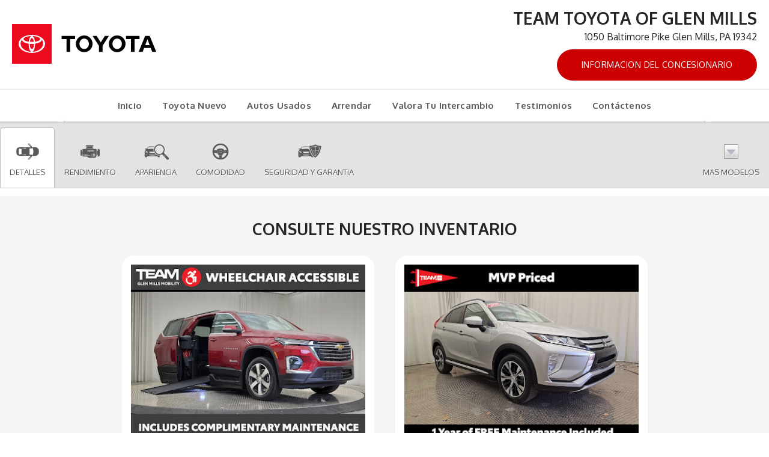

--- FILE ---
content_type: text/html; charset=utf-8
request_url: https://spanishtoyota.dealerleads.com/research/2016-Toyota-Prius/Glen-Mills-PA
body_size: 21306
content:
<!DOCTYPE html>
<!--[if lt IE 7 ]> <html class="ie6"> <![endif]-->
<!--[if IE 7 ]>    <html class="ie7"> <![endif]-->
<!--[if IE 8 ]>    <html class="ie8"> <![endif]-->
<!--[if IE 9 ]>    <html class="ie9"> <![endif]-->
<!--[if (gt IE 9)|!(IE)]><!--> <html lang="es" class=""> <!--<![endif]-->
<head>
  <meta charset="utf-8">
  <meta http-equiv="X-UA-Compatible" content="IE=edge">
  <meta name="viewport" content="width=device-width, initial-scale=1">
  <meta name="keywords" content=""> 
  <meta name="description" content="2016 Toyota Prius a la venta en Glen Mills, Delaware County Toyota Prius Concesionario, Nuevo Toyota Concesionario al servicio de Springfield, Malvern &amp; Ardmore"> 
  <title>Toyota Prius en Glen Mills | Delaware County 2016 Toyota Prius Comerciante | Toyota Concesionario al servicio de Springfield, Malvern &amp; Ardmore</title>
  <link rel="shortcut icon" type="image/x-icon" href="//automotivecdn.com/brand-logos/favicon/toyota/favicon.ico">

  <link rel="stylesheet" type="text/css" href="https://maxcdn.bootstrapcdn.com/bootstrap/3.3.7/css/bootstrap.min.css" />
<link rel="stylesheet" type="text/css" href="//netdna.bootstrapcdn.com/font-awesome/3.2.1/css/font-awesome.min.css" />
<link rel="stylesheet" type="text/css" href="https://cdnjs.cloudflare.com/ajax/libs/bxslider/4.2.12/jquery.bxslider.min.css" />
<link rel="stylesheet" type="text/css" href="/usite/3721/css/style.3721.418.1731511275.4081.css" />
<link rel="stylesheet" type="text/css" href="https://automotivecdn.com/toyota/css/toyota_v2.css" />
<link rel="stylesheet" type="text/css" href="/usite/3721/css/style.3721.418.1731511275.4121.css" />

  

    
  <!-- HTML5 shim and Respond.js for IE8 support of HTML5 elements and media queries -->
  <!-- WARNING: Respond.js doesn't work if you view the page via file:// -->
  <!--[if lt IE 9]>
<script src="/sjs/1153/ie8.js"></script>
<script src="https://oss.maxcdn.com/html5shiv/3.7.2/html5shiv.min.js"></script>
<script src="https://oss.maxcdn.com/respond/1.4.2/respond.min.js"></script>
<![endif]-->

</head>


<body>
 <button onclick="topFunction()" id="scrollTopBtn" title="Go to top"><span class="icon-angle-up"></span></button>
  <div class="container-fluid">
  <!-- START PLUGIN header --><header class="clearfix">
  <div class="col-sm-5 col-md-4 hdr-logo"><a href="/"><img class="img-responsive" src="//automotivecdn.com/brand-logos/svg/Toyota_logo_horizontal.svg" alt="TOYOTA"></a></div>
  <div class="col-sm-7 col-md-8 hdr-info"><h3 class="dealer-name">Team Toyota Of Glen Mills</h3><p>1050 Baltimore Pike Glen Mills, PA 19342</p>
                <ul class="list-unstyled list-inline">
                    <li>
            <a href="https://www.teamtoyotaglenmills.com/?utm_source=dealerleads.com&amp;utm_medium=referral" target="_blank" class="btn btn-danger">Informacion del concesionario</a>
          </li>
                  </ul>
          </div>
  
</header>
<div class="row"><div role="navigation" class="navbar navbar-inverse">
         <div class="navbar-header">
           <button data-target=".navbar-collapse2" data-toggle="collapse" class="navbar-toggle" type="button">
            <span class="sr-only">Toggle navigation</span>
            <span class="icon-bar"></span>
            <span class="icon-bar"></span>
            <span class="icon-bar"></span>
          </button>
           </div>
        <div class="navbar-collapse2 collapse">
        
        <!-- START PLUGIN navigation nav_menu - head_nav -->
          
    
  <ul class="nav navbar-nav">
                
                                    
        
    
        
    <li class="" >
            <a href="/"    >Inicio</a>
          </li>
                
                                    
        
    
        
    <li class="" >
            <a href="/inv/new/Toyota/1"    >Toyota Nuevo</a>
          </li>
                
                                    
        
    
        
    <li class="" >
            <a href="/inventory/Used/1"    >Autos Usados</a>
          </li>
                
                                    
        
    
        
    <li class="" >
            <a href="http://www.teamtoyotaglenmills.com/specials/new.htm?utm_source=dealerleads.com&amp;utm_medium=referral" target="_blank"  rel="noopener"   >Arrendar</a>
          </li>
                
                                    
        
    
        
    <li class="" >
            <a href="http://www.teamtoyotaglenmills.com/black-book-trade-in-evaluator.htm?utm_source=dealerleads.com&amp;utm_medium=referral" target="_blank"  rel="noopener"   >Valora Tu Intercambio</a>
          </li>
                
                                    
        
    
        
    <li class="" >
            <a href="http://www.teamtoyotaglenmills.com/dealer-rater/index.htm?utm_source=dealerleads.com&amp;utm_medium=referral" target="_blank"  rel="noopener"   >Testimonios</a>
          </li>
                
                                    
        
    
        
    <li class="" >
            <a href="http://www.teamtoyotaglenmills.com/contact.htm?utm_source=dealerleads.com&amp;utm_medium=referral" target="_blank"  rel="noopener"   >Contáctenos</a>
          </li>
          </ul>
    
        <!-- END PLUGIN navigation nav_menu - head_nav -->
        
        </div>
     </div>
  </div>
<div class="hidden-sm hidden-xs row">
  

<div id="homepage-panel-fader" class="carousel slide">
  <ol class="carousel-indicators">
    </ol>
  
  <!-- Carousel items -->
  <div class="carousel-inner">
    </div>
  <!-- Carousel nav -->
    <!-- Carousel nav -->
    <a class="carousel-control left" href="#homepage-panel-fader" data-slide="prev">
      <span class="glyphicon glyphicon-chevron-left" aria-hidden="true"></span>
      <span class="sr-only">Previous</span>
    </a>
    <a class="carousel-control right" href="#homepage-panel-fader" data-slide="next">
      <span class="glyphicon glyphicon-chevron-right" aria-hidden="true"></span>
      <span class="sr-only">Next</span>      
    </a>
</div>
  
</div><!-- ./ hidden-sm --><!-- END PLUGIN header -->
  <div class="row">
  <div class="col-xs-12 bodycontent clearfix carinfo area" id="elip">
    <div class="row ">
      <div class="navbar navbar-custom navbar-static-top affix-top" id="nav_tabs">
        <div class="collapse navbar-collapse">
          <ul class="nav navbar-nav nav-justified">
            <li class="active">
              <a href="#overview">
                <img loading="lazy" src="//automotivecdn.com/icons/icon_overview.png" width="48" height="48" alt="Overview"><br>
                Detalles
              </a>
            </li>
            <li>
              <a href="#performance"><img loading="lazy" src="//automotivecdn.com/icons/icon_performance.png" width="48" height="48"
                                       alt="Performance Icon"><br>
                Rendimiento
              </a>
            </li>
            <li><a href="#appearance"><img loading="lazy" src="//automotivecdn.com/icons/icon_appearance.png" width="48" height="48"
                                        alt="Appearance Icon"><br>
              Apariencia</a>
            </li>
            <li><a href="#comfort"><img loading="lazy" src="//automotivecdn.com/icons/icon_comfort.png" width="48" height="48" alt="Comfort Icon"><br>
              Comodidad</a></li>
            <li><a href="#safety"><img loading="lazy" src="//automotivecdn.com/icons/icon_safety.png" width="48" height="48" alt="Safety Icon"><br>
              Seguridad y Garantia</a></li>
                        <li class="dropdown text-center">
              <a data-toggle="dropdown" class="dropdown-toggle" href="#"><img loading="lazy" src="//automotivecdn.com/icons/modelsArrow.png" width="48" height="48" alt="modelsArrow icon"><br>
                Mas Modelos</a>
              
              <div role="menu" class="dropdown-menu megamenu carlist carlistsm container">
                <div class="row">
                                    <a class="col-xs-12 col-sm-3 col-md-2 text-center" href="/research/2025-Toyota-Camry/Glen-Mills-PA"><img loading="lazy" src="https://automotivecdn.com/toyota/2025/camry/2025-toyota-camry-home.jpg" class="img-responsive" alt="2025 Toyota Camry">
                    <i>2025</i>
                    <strong>Camry</strong><br>
                  </a>
                                    
                                                      <a class="col-xs-12 col-sm-3 col-md-2 text-center" href="/research/2025-Toyota-Corolla-Hatchback/Glen-Mills-PA"><img loading="lazy" src="https://automotivecdn.com/toyota/2025/corolla-hatchback/2025-toyota-corolla-hatchback-home.jpg" class="img-responsive" alt="2025 Toyota Corolla Hatchback">
                    <i>2025</i>
                    <strong>Corolla Hatchback</strong><br>
                  </a>
                                    
                                                      <a class="col-xs-12 col-sm-3 col-md-2 text-center" href="/research/2025-Toyota-Crown/Glen-Mills-PA"><img loading="lazy" src="https://automotivecdn.com/toyota/2025/crown/2025-toyota-crown-home.jpg" class="img-responsive" alt="2025 Toyota Crown">
                    <i>2025</i>
                    <strong>Crown</strong><br>
                  </a>
                                    
                                                      <a class="col-xs-12 col-sm-3 col-md-2 text-center" href="/research/2025-Toyota-Crown-Signia/Glen-Mills-PA"><img loading="lazy" src="https://automotivecdn.com/toyota/2025/crown-signia/2025-toyota-crown-signia-home.jpg" class="img-responsive" alt="2025 Toyota Crown Signia">
                    <i>2025</i>
                    <strong>Crown Signia</strong><br>
                  </a>
                                    <div class="clearfix visible-sm"></div>
                                    
                                                      <a class="col-xs-12 col-sm-3 col-md-2 text-center" href="/research/2024-Toyota-Prius/Glen-Mills-PA"><img loading="lazy" src="https://automotivecdn.com/toyota/2024/prius/2024-toyota-prius-home.jpg" class="img-responsive" alt="2024 Toyota Prius">
                    <i>2024</i>
                    <strong>Prius</strong><br>
                  </a>
                                    
                                                      <a class="col-xs-12 col-sm-3 col-md-2 text-center" href="/research/2024-Toyota-Prius-Prime/Glen-Mills-PA"><img loading="lazy" src="https://automotivecdn.com/toyota/2024/prius-prime/2024-toyota-prius-prime-home.jpg" class="img-responsive" alt="2024 Toyota Prius Prime">
                    <i>2024</i>
                    <strong>Prius Prime</strong><br>
                  </a>
                                    
                                    <div class="clearfix visible-md visible-lg"></div>
                                                      <a class="col-xs-12 col-sm-3 col-md-2 text-center" href="/research/2024-Toyota-GR-Supra/Glen-Mills-PA"><img loading="lazy" src="https://automotivecdn.com/toyota/2024/gr-supra/2024-toyota-gr-supra-home.jpg" class="img-responsive" alt="2024 Toyota GR Supra">
                    <i>2024</i>
                    <strong>GR Supra</strong><br>
                  </a>
                                    
                                                      <a class="col-xs-12 col-sm-3 col-md-2 text-center" href="/research/2024-Toyota-GR86/Glen-Mills-PA"><img loading="lazy" src="https://automotivecdn.com/toyota/2024/gr86/2024-toyota-gr86-home.jpg" class="img-responsive" alt="2024 Toyota GR86">
                    <i>2024</i>
                    <strong>GR86</strong><br>
                  </a>
                                    <div class="clearfix visible-sm"></div>
                                    
                                                      <a class="col-xs-12 col-sm-3 col-md-2 text-center" href="/research/2024-Toyota-Camry/Glen-Mills-PA"><img loading="lazy" src="https://automotivecdn.com/toyota/2024/camry/2024-toyota-camry-home.jpg" class="img-responsive" alt="2024 Toyota Camry">
                    <i>2024</i>
                    <strong>Camry</strong><br>
                  </a>
                                    
                                                      <a class="col-xs-12 col-sm-3 col-md-2 text-center" href="/research/2024-Toyota-Camry-Hybrid/Glen-Mills-PA"><img loading="lazy" src="https://automotivecdn.com/toyota/2024/camry-hybrid/2024-toyota-camry-hybrid-home.jpg" class="img-responsive" alt="2024 Toyota Camry Hybrid">
                    <i>2024</i>
                    <strong>Camry Hybrid</strong><br>
                  </a>
                                    
                                                      <a class="col-xs-12 col-sm-3 col-md-2 text-center" href="/research/2024-Toyota-Corolla/Glen-Mills-PA"><img loading="lazy" src="https://automotivecdn.com/toyota/2024/corolla/2024-toyota-corolla-home.jpg" class="img-responsive" alt="2024 Toyota Corolla">
                    <i>2024</i>
                    <strong>Corolla</strong><br>
                  </a>
                                    
                                                      <a class="col-xs-12 col-sm-3 col-md-2 text-center" href="/research/2024-Toyota-Corolla-Hatchback/Glen-Mills-PA"><img loading="lazy" src="https://automotivecdn.com/toyota/2024/corolla-hatchback/2024-toyota-corolla-hatchback-home.jpg" class="img-responsive" alt="2024 Toyota  Corolla Hatchback">
                    <i>2024</i>
                    <strong>Corolla Hatchback</strong><br>
                  </a>
                                    <div class="clearfix visible-sm"></div>
                                    
                                    <div class="clearfix visible-md visible-lg"></div>
                                                      <a class="col-xs-12 col-sm-3 col-md-2 text-center" href="/research/2024-Toyota-Corolla-Hybrid/Glen-Mills-PA"><img loading="lazy" src="https://automotivecdn.com/toyota/2024/corolla-hybrid/2024-toyota-corolla-hybrid-home.jpg" class="img-responsive" alt="2024 Toyota Corolla Hybrid">
                    <i>2024</i>
                    <strong>Corolla Hybrid</strong><br>
                  </a>
                                    
                                                      <a class="col-xs-12 col-sm-3 col-md-2 text-center" href="/research/2024-Toyota-Crown/Glen-Mills-PA"><img loading="lazy" src="https://automotivecdn.com/toyota/2024/crown/2024-toyota-crown-home.jpg" class="img-responsive" alt="2024 Toyota Crown">
                    <i>2024</i>
                    <strong>Crown</strong><br>
                  </a>
                                    
                                                      <a class="col-xs-12 col-sm-3 col-md-2 text-center" href="/research/2024-Toyota-GR-Corolla/Glen-Mills-PA"><img loading="lazy" src="https://automotivecdn.com/toyota/2024/gr-corolla/2024-toyota-gr-corolla-home.jpg" class="img-responsive" alt="2024 Toyota GR Corolla">
                    <i>2024</i>
                    <strong>GR Corolla</strong><br>
                  </a>
                                    
                                                      <a class="col-xs-12 col-sm-3 col-md-2 text-center" href="/research/2024-Toyota-Mirai/Glen-Mills-PA"><img loading="lazy" src="https://automotivecdn.com/toyota/2024/mirai/2024-toyota-mirai-home.jpg" class="img-responsive" alt="2024 Toyota Mirai">
                    <i>2024</i>
                    <strong>Mirai</strong><br>
                  </a>
                                    <div class="clearfix visible-sm"></div>
                                    
                                                      <a class="col-xs-12 col-sm-3 col-md-2 text-center" href="/research/2024-Toyota-Sienna/Glen-Mills-PA"><img loading="lazy" src="https://automotivecdn.com/toyota/2024/sienna/2024-toyota-sienna-home.jpg" class="img-responsive" alt="2024 Toyota Sienna">
                    <i>2024</i>
                    <strong>Sienna</strong><br>
                  </a>
                                    
                                                      <a class="col-xs-12 col-sm-3 col-md-2 text-center" href="/research/2024-Toyota-bZ4X/Glen-Mills-PA"><img loading="lazy" src="https://automotivecdn.com/toyota/2024/bz4x/2024-toyota-bz4x-home.jpg" class="img-responsive" alt="2024 Toyota bZ4X">
                    <i>2024</i>
                    <strong>bZ4X</strong><br>
                  </a>
                                    
                                    <div class="clearfix visible-md visible-lg"></div>
                                                      <a class="col-xs-12 col-sm-3 col-md-2 text-center" href="/research/2024-Toyota-Corolla-Cross/Glen-Mills-PA"><img loading="lazy" src="https://automotivecdn.com/toyota/2024/corolla-cross/2024-toyota-corolla-cross-home.jpg" class="img-responsive" alt="2024 Toyota Corolla Cross">
                    <i>2024</i>
                    <strong>Corolla Cross</strong><br>
                  </a>
                                    
                                                      <a class="col-xs-12 col-sm-3 col-md-2 text-center" href="/research/2024-Toyota-Corolla-Cross-Hybrid/Glen-Mills-PA"><img loading="lazy" src="https://automotivecdn.com/toyota/2024/corolla-cross-hybrid/2024-toyota-corolla-cross-hybrid-home.jpg" class="img-responsive" alt="2024 Toyota Corolla Cross Hybrid">
                    <i>2024</i>
                    <strong>Corolla Cross Hybrid</strong><br>
                  </a>
                                    <div class="clearfix visible-sm"></div>
                                    
                                                      <a class="col-xs-12 col-sm-3 col-md-2 text-center" href="/research/2024-Toyota-RAV4/Glen-Mills-PA"><img loading="lazy" src="https://automotivecdn.com/toyota/2024/rav4/2024-toyota-rav4-home.jpg" class="img-responsive" alt="2024 Toyota RAV4">
                    <i>2024</i>
                    <strong>RAV4</strong><br>
                  </a>
                                    
                                                      <a class="col-xs-12 col-sm-3 col-md-2 text-center" href="/research/2024-Toyota-RAV4-Hybrid/Glen-Mills-PA"><img loading="lazy" src="https://automotivecdn.com/toyota/2024/rav4-hybrid/2024-toyota-rav4-hybrid-home.jpg" class="img-responsive" alt="2024 Toyota RAV4 Hybrid">
                    <i>2024</i>
                    <strong>RAV4 Hybrid</strong><br>
                  </a>
                                    
                                                      <a class="col-xs-12 col-sm-3 col-md-2 text-center" href="/research/2024-Toyota-RAV4-Prime/Glen-Mills-PA"><img loading="lazy" src="https://automotivecdn.com/toyota/2024/rav4-prime/2024-toyota-rav4-prime-home.jpg" class="img-responsive" alt="2024 Toyota RAV4 Prime">
                    <i>2024</i>
                    <strong>RAV4 Prime</strong><br>
                  </a>
                                    
                                                      <a class="col-xs-12 col-sm-3 col-md-2 text-center" href="/research/2024-Toyota-Venza/Glen-Mills-PA"><img loading="lazy" src="https://automotivecdn.com/toyota/2024/venza/2024-toyota-venza-home.jpg" class="img-responsive" alt="2024 Toyota Venza">
                    <i>2024</i>
                    <strong>Venza</strong><br>
                  </a>
                                    <div class="clearfix visible-sm"></div>
                                    
                                    <div class="clearfix visible-md visible-lg"></div>
                                                      <a class="col-xs-12 col-sm-3 col-md-2 text-center" href="/research/2024-Toyota-4Runner/Glen-Mills-PA"><img loading="lazy" src="https://automotivecdn.com/toyota/2024/4runner/2024-toyota-4runner-home.jpg" class="img-responsive" alt="2024 Toyota 4Runner">
                    <i>2024</i>
                    <strong>4Runner</strong><br>
                  </a>
                                    
                                                      <a class="col-xs-12 col-sm-3 col-md-2 text-center" href="/research/2024-Toyota-Grand-Highlander/Glen-Mills-PA"><img loading="lazy" src="https://automotivecdn.com/toyota/2024/grand-highlander/2024-toyota-grand-highlander-home.jpg" class="img-responsive" alt="2024 Toyota Grand Highlander">
                    <i>2024</i>
                    <strong>Grand Highlander</strong><br>
                  </a>
                                    
                                                      <a class="col-xs-12 col-sm-3 col-md-2 text-center" href="/research/2024-Toyota-Grand-Highlander-Hybrid/Glen-Mills-PA"><img loading="lazy" src="https://automotivecdn.com/toyota/2024/grand-highlander-hybrid/2024-toyota-grand-highlander-hybrid-home.jpg" class="img-responsive" alt="2024 Toyota Grand Highlander Hybrid">
                    <i>2024</i>
                    <strong>Grand Highlander Hybrid</strong><br>
                  </a>
                                    
                                                      <a class="col-xs-12 col-sm-3 col-md-2 text-center" href="/research/2024-Toyota-Highlander/Glen-Mills-PA"><img loading="lazy" src="https://automotivecdn.com/toyota/2024/highlander/2024-toyota-highlander-home.jpg" class="img-responsive" alt="2024 Toyota Highlander">
                    <i>2024</i>
                    <strong>Highlander</strong><br>
                  </a>
                                    <div class="clearfix visible-sm"></div>
                                    
                                                      <a class="col-xs-12 col-sm-3 col-md-2 text-center" href="/research/2024-Toyota-Highlander-Hybrid/Glen-Mills-PA"><img loading="lazy" src="https://automotivecdn.com/toyota/2024/highlander-hybrid/2024-toyota-highlander-hybrid-home.jpg" class="img-responsive" alt="2024 Toyota Highlander Hybrid">
                    <i>2024</i>
                    <strong>Highlander Hybrid</strong><br>
                  </a>
                                    
                                                      <a class="col-xs-12 col-sm-3 col-md-2 text-center" href="/research/2024-Toyota-Land-Cruiser/Glen-Mills-PA"><img loading="lazy" src="https://automotivecdn.com/toyota/2024/land-cruiser/2024-toyota-land-cruiser-home.jpg" class="img-responsive" alt="2024 Toyota Land Cruiser">
                    <i>2024</i>
                    <strong>Land Cruiser</strong><br>
                  </a>
                                    
                                    <div class="clearfix visible-md visible-lg"></div>
                                                      <a class="col-xs-12 col-sm-3 col-md-2 text-center" href="/research/2024-Toyota-Sequoia/Glen-Mills-PA"><img loading="lazy" src="https://automotivecdn.com/toyota/2024/sequoia/2024-toyota-sequoia-home.jpg" class="img-responsive" alt="2024 Toyota Sequoia">
                    <i>2024</i>
                    <strong>Sequoia</strong><br>
                  </a>
                                    
                                                      <a class="col-xs-12 col-sm-3 col-md-2 text-center" href="/research/2024-Toyota-Tacoma/Glen-Mills-PA"><img loading="lazy" src="https://automotivecdn.com/toyota/2024/tacoma/2024-toyota-tacoma-home.jpg" class="img-responsive" alt="2024 Toyota Tacoma">
                    <i>2024</i>
                    <strong>Tacoma</strong><br>
                  </a>
                                    <div class="clearfix visible-sm"></div>
                                    
                                                      <a class="col-xs-12 col-sm-3 col-md-2 text-center" href="/research/2024-Toyota-Tundra/Glen-Mills-PA"><img loading="lazy" src="https://automotivecdn.com/toyota/2024/tundra/2024-toyota-tundra-home.jpg" class="img-responsive" alt="2024 Toyota Tundra">
                    <i>2024</i>
                    <strong>Tundra</strong><br>
                  </a>
                                    
                                                      <a class="col-xs-12 col-sm-3 col-md-2 text-center" href="/research/2023-Toyota-GR-Supra/Glen-Mills-PA"><img loading="lazy" src="https://automotivecdn.com/toyota/2023/gr-supra/2023-toyota-gr-supra-home.jpg" class="img-responsive" alt="2023 Toyota GR Supra">
                    <i>2023</i>
                    <strong>GR Supra</strong><br>
                  </a>
                                    
                                                      <a class="col-xs-12 col-sm-3 col-md-2 text-center" href="/research/2023-Toyota-Prius/Glen-Mills-PA"><img loading="lazy" src="https://automotivecdn.com/toyota/2023/prius/2023-toyota-prius-home.jpg" class="img-responsive" alt="2023 Toyota Prius">
                    <i>2023</i>
                    <strong>Prius</strong><br>
                  </a>
                                    
                                                      <a class="col-xs-12 col-sm-3 col-md-2 text-center" href="/research/2023-Toyota-Prius-Prime/Glen-Mills-PA"><img loading="lazy" src="https://automotivecdn.com/toyota/2023/prius-prime/2023-toyota-prius-prime-home.jpg" class="img-responsive" alt="2023 Toyota Prius Prime">
                    <i>2023</i>
                    <strong>Prius Prime</strong><br>
                  </a>
                                    <div class="clearfix visible-sm"></div>
                                    
                                    <div class="clearfix visible-md visible-lg"></div>
                                                      <a class="col-xs-12 col-sm-3 col-md-2 text-center" href="/research/2023-Toyota-GR86/Glen-Mills-PA"><img loading="lazy" src="https://automotivecdn.com/toyota/2023/gr86/2023-toyota-gr86-home.jpg" class="img-responsive" alt="2023 Toyota GR86">
                    <i>2023</i>
                    <strong>GR86</strong><br>
                  </a>
                                    
                                                      <a class="col-xs-12 col-sm-3 col-md-2 text-center" href="/research/2023-Toyota-Camry/Glen-Mills-PA"><img loading="lazy" src="https://automotivecdn.com/toyota/2023/camry/2023-toyota-camry-home.jpg" class="img-responsive" alt="2023 Toyota Camry">
                    <i>2023</i>
                    <strong>Camry</strong><br>
                  </a>
                                    
                                                      <a class="col-xs-12 col-sm-3 col-md-2 text-center" href="/research/2023-Toyota-Camry-Hybrid/Glen-Mills-PA"><img loading="lazy" src="https://automotivecdn.com/toyota/2023/camry-hybrid/2023-toyota-camry-hybrid-home.jpg" class="img-responsive" alt="2023 Toyota Camry Hybrid">
                    <i>2023</i>
                    <strong>Camry Hybrid</strong><br>
                  </a>
                                    
                                                      <a class="col-xs-12 col-sm-3 col-md-2 text-center" href="/research/2023-Toyota-Corolla/Glen-Mills-PA"><img loading="lazy" src="https://automotivecdn.com/toyota/2023/corolla/2023-toyota-corolla-home.jpg" class="img-responsive" alt="2023 Toyota Corolla">
                    <i>2023</i>
                    <strong>Corolla</strong><br>
                  </a>
                                    <div class="clearfix visible-sm"></div>
                                    
                                                      <a class="col-xs-12 col-sm-3 col-md-2 text-center" href="/research/2023-Toyota-Corolla-Hatchback/Glen-Mills-PA"><img loading="lazy" src="https://automotivecdn.com/toyota/2023/corolla-hatchback/2023-toyota-corolla-hatchback-home.jpg" class="img-responsive" alt="2023 Toyota Corolla Hatchback">
                    <i>2023</i>
                    <strong>Corolla Hatchback</strong><br>
                  </a>
                                    
                                                      <a class="col-xs-12 col-sm-3 col-md-2 text-center" href="/research/2023-Toyota-Corolla-Hybrid/Glen-Mills-PA"><img loading="lazy" src="https://automotivecdn.com/toyota/2023/corolla-hybrid/2023-toyota-corolla-hybrid-home.jpg" class="img-responsive" alt="2023 Toyota Corolla Hybrid">
                    <i>2023</i>
                    <strong>Corolla Hybrid</strong><br>
                  </a>
                                    
                                    <div class="clearfix visible-md visible-lg"></div>
                                                      <a class="col-xs-12 col-sm-3 col-md-2 text-center" href="/research/2023-Toyota-Crown/Glen-Mills-PA"><img loading="lazy" src="https://automotivecdn.com/toyota/2023/crown/2023-toyota-crown-home.jpg" class="img-responsive" alt="2023 Toyota Crown">
                    <i>2023</i>
                    <strong>Crown</strong><br>
                  </a>
                                    
                                                      <a class="col-xs-12 col-sm-3 col-md-2 text-center" href="/research/2023-Toyota-GR-Corolla/Glen-Mills-PA"><img loading="lazy" src="https://automotivecdn.com/toyota/2023/gr-corolla/2023-toyota-gr-corolla-home.jpg" class="img-responsive" alt="2023 Toyota GR Corolla">
                    <i>2023</i>
                    <strong>GR Corolla</strong><br>
                  </a>
                                    <div class="clearfix visible-sm"></div>
                                    
                                                      <a class="col-xs-12 col-sm-3 col-md-2 text-center" href="/research/2023-Toyota-Mirai/Glen-Mills-PA"><img loading="lazy" src="https://automotivecdn.com/toyota/2023/mirai/2023-toyota-mirai-home.jpg" class="img-responsive" alt="2023 Toyota Mirai">
                    <i>2023</i>
                    <strong>Mirai</strong><br>
                  </a>
                                    
                                                      <a class="col-xs-12 col-sm-3 col-md-2 text-center" href="/research/2023-Toyota-Sienna/Glen-Mills-PA"><img loading="lazy" src="https://automotivecdn.com/toyota/2023/sienna/2023-toyota-sienna-home.jpg" class="img-responsive" alt="2023 Toyota Sienna">
                    <i>2023</i>
                    <strong>Sienna</strong><br>
                  </a>
                                    
                                                      <a class="col-xs-12 col-sm-3 col-md-2 text-center" href="/research/2023-Toyota-bz4X/Glen-Mills-PA"><img loading="lazy" src="https://automotivecdn.com/toyota/2023/bz4x/2023-toyota-bz4x-home.jpg" class="img-responsive" alt="2023 Toyota bz4X">
                    <i>2023</i>
                    <strong>bz4X</strong><br>
                  </a>
                                    
                                                      <a class="col-xs-12 col-sm-3 col-md-2 text-center" href="/research/2023-Toyota-Corolla-Cross/Glen-Mills-PA"><img loading="lazy" src="https://automotivecdn.com/toyota/2023/corolla-cross/2023-toyota-corolla-cross-home.jpg" class="img-responsive" alt="2023 Toyota Corolla Cross">
                    <i>2023</i>
                    <strong>Corolla Cross</strong><br>
                  </a>
                                    <div class="clearfix visible-sm"></div>
                                    
                                    <div class="clearfix visible-md visible-lg"></div>
                                                      <a class="col-xs-12 col-sm-3 col-md-2 text-center" href="/research/2023-Toyota-Corolla-Cross-Hybrid/Glen-Mills-PA"><img loading="lazy" src="https://automotivecdn.com/toyota/2023/corolla-cross-hybrid/2023-toyota-corolla-cross-hybrid-home.jpg" class="img-responsive" alt="2023 Toyota Corolla Cross Hybrid">
                    <i>2023</i>
                    <strong>Corolla Cross Hybrid</strong><br>
                  </a>
                                    
                                                      <a class="col-xs-12 col-sm-3 col-md-2 text-center" href="/research/2023-Toyota-RAV4/Glen-Mills-PA"><img loading="lazy" src="https://automotivecdn.com/toyota/2023/rav4/2023-toyota-rav4-home.jpg" class="img-responsive" alt="2023 Toyota RAV4">
                    <i>2023</i>
                    <strong>RAV4</strong><br>
                  </a>
                                    
                                                      <a class="col-xs-12 col-sm-3 col-md-2 text-center" href="/research/2023-Toyota-RAV4-Hybrid/Glen-Mills-PA"><img loading="lazy" src="https://automotivecdn.com/toyota/2023/rav4-hybrid/2023-toyota-rav4-hybrid-home.jpg" class="img-responsive" alt="2023 Toyota RAV4 Hybrid">
                    <i>2023</i>
                    <strong>RAV4 Hybrid</strong><br>
                  </a>
                                    
                                                      <a class="col-xs-12 col-sm-3 col-md-2 text-center" href="/research/2023-Toyota-RAV4-Prime/Glen-Mills-PA"><img loading="lazy" src="https://automotivecdn.com/toyota/2023/rav4-prime/2023-toyota-rav4-prime-home.jpg" class="img-responsive" alt="2023 Toyota RAV4 Prime">
                    <i>2023</i>
                    <strong>RAV4 Prime</strong><br>
                  </a>
                                    <div class="clearfix visible-sm"></div>
                                    
                                                      <a class="col-xs-12 col-sm-3 col-md-2 text-center" href="/research/2023-Toyota-Venza/Glen-Mills-PA"><img loading="lazy" src="https://automotivecdn.com/toyota/2023/venza/2023-toyota-venza-home.jpg" class="img-responsive" alt="2023 Toyota Venza">
                    <i>2023</i>
                    <strong>Venza</strong><br>
                  </a>
                                    
                                                      <a class="col-xs-12 col-sm-3 col-md-2 text-center" href="/research/2023-Toyota-4Runner/Glen-Mills-PA"><img loading="lazy" src="https://automotivecdn.com/toyota/2023/4runner/2023-toyota-4runner-home.jpg" class="img-responsive" alt="2023 Toyota 4Runner">
                    <i>2023</i>
                    <strong>4Runner</strong><br>
                  </a>
                                    
                                    <div class="clearfix visible-md visible-lg"></div>
                                                      <a class="col-xs-12 col-sm-3 col-md-2 text-center" href="/research/2023-Toyota-Highlander/Glen-Mills-PA"><img loading="lazy" src="https://automotivecdn.com/toyota/2023/highlander/2023-toyota-highlander-home.jpg" class="img-responsive" alt="2023 Toyota Highlander">
                    <i>2023</i>
                    <strong>Highlander</strong><br>
                  </a>
                                    
                                                      <a class="col-xs-12 col-sm-3 col-md-2 text-center" href="/research/2023-Toyota-Highlander-Hybrid/Glen-Mills-PA"><img loading="lazy" src="https://automotivecdn.com/toyota/2023/highlander-hybrid/2023-toyota-highlander-hybrid-home.jpg" class="img-responsive" alt="2023 Toyota Highlander Hybrid">
                    <i>2023</i>
                    <strong>Highlander Hybrid</strong><br>
                  </a>
                                    <div class="clearfix visible-sm"></div>
                                    
                                                      <a class="col-xs-12 col-sm-3 col-md-2 text-center" href="/research/2023-Toyota-Sequoia/Glen-Mills-PA"><img loading="lazy" src="https://automotivecdn.com/toyota/2023/sequoia/2023-toyota-sequoia-home.jpg" class="img-responsive" alt="2023 Toyota Sequoia">
                    <i>2023</i>
                    <strong>Sequoia</strong><br>
                  </a>
                                    
                                                      <a class="col-xs-12 col-sm-3 col-md-2 text-center" href="/research/2023-Toyota-Tacoma/Glen-Mills-PA"><img loading="lazy" src="https://automotivecdn.com/toyota/2023/tacoma/2023-toyota-tacoma-home1.jpg" class="img-responsive" alt="2023 Toyota Tacoma">
                    <i>2023</i>
                    <strong>Tacoma</strong><br>
                  </a>
                                    
                                                      <a class="col-xs-12 col-sm-3 col-md-2 text-center" href="/research/2023-Toyota-Tundra/Glen-Mills-PA"><img loading="lazy" src="https://automotivecdn.com/toyota/2023/tundra/2023-toyota-tundra-home.jpg" class="img-responsive" alt="2023 Toyota Tundra">
                    <i>2023</i>
                    <strong>Tundra</strong><br>
                  </a>
                                    
                                                      <a class="col-xs-12 col-sm-3 col-md-2 text-center" href="/research/2022-Toyota-GR-Supra/Glen-Mills-PA"><img loading="lazy" src="https://automotivecdn.com/toyota/2022/gr-supra/2022-toyota-gr-supra-home.jpg" class="img-responsive" alt="2022 Toyota GR Supra">
                    <i>2022</i>
                    <strong>GR Supra</strong><br>
                  </a>
                                    <div class="clearfix visible-sm"></div>
                                    
                                    <div class="clearfix visible-md visible-lg"></div>
                                                      <a class="col-xs-12 col-sm-3 col-md-2 text-center" href="/research/2022-Toyota-Prius/Glen-Mills-PA"><img loading="lazy" src="https://automotivecdn.com/toyota/2022/prius/2022-toyota-prius-home.jpg" class="img-responsive" alt="2022 Toyota Prius">
                    <i>2022</i>
                    <strong>Prius</strong><br>
                  </a>
                                    
                                                      <a class="col-xs-12 col-sm-3 col-md-2 text-center" href="/research/2022-Toyota-Prius-Prime/Glen-Mills-PA"><img loading="lazy" src="https://automotivecdn.com/toyota/2022/prius-prime/2022-toyota-prius-prime-home.jpg" class="img-responsive" alt="2022 Toyota Prius Prime">
                    <i>2022</i>
                    <strong>Prius Prime</strong><br>
                  </a>
                                    
                                                      <a class="col-xs-12 col-sm-3 col-md-2 text-center" href="/research/2022-Toyota-Mirai/Glen-Mills-PA"><img loading="lazy" src="https://automotivecdn.com/toyota/2022/mirai/2022-toyota-mirai-home.jpg" class="img-responsive" alt="2022 Toyota Mirai">
                    <i>2022</i>
                    <strong>Mirai</strong><br>
                  </a>
                                    
                                                      <a class="col-xs-12 col-sm-3 col-md-2 text-center" href="/research/2022-Toyota-GR86/Glen-Mills-PA"><img loading="lazy" src="https://automotivecdn.com/toyota/2022/gr86/2022-toyota-gr86-home.jpg" class="img-responsive" alt="2022 Toyota GR86">
                    <i>2022</i>
                    <strong>GR86</strong><br>
                  </a>
                                    <div class="clearfix visible-sm"></div>
                                    
                                                      <a class="col-xs-12 col-sm-3 col-md-2 text-center" href="/research/2022-Toyota-Avalon/Glen-Mills-PA"><img loading="lazy" src="https://automotivecdn.com/toyota/2022/avalon/2022-toyota-avalon-home.jpg" class="img-responsive" alt="2022 Toyota Avalon">
                    <i>2022</i>
                    <strong>Avalon</strong><br>
                  </a>
                                    
                                                      <a class="col-xs-12 col-sm-3 col-md-2 text-center" href="/research/2022-Toyota-Avalon-Hybrid/Glen-Mills-PA"><img loading="lazy" src="https://automotivecdn.com/toyota/2022/avalon-hybrid/2022-toyota-avalon-hybrid-home.jpg" class="img-responsive" alt="2022 Toyota Avalon Hybrid">
                    <i>2022</i>
                    <strong>Avalon Hybrid</strong><br>
                  </a>
                                    
                                    <div class="clearfix visible-md visible-lg"></div>
                                                      <a class="col-xs-12 col-sm-3 col-md-2 text-center" href="/research/2022-Toyota-Camry/Glen-Mills-PA"><img loading="lazy" src="https://automotivecdn.com/toyota/2022/camry/2022-toyota-camry-home.jpg" class="img-responsive" alt="2022 Toyota Camry">
                    <i>2022</i>
                    <strong>Camry</strong><br>
                  </a>
                                    
                                                      <a class="col-xs-12 col-sm-3 col-md-2 text-center" href="/research/2022-Toyota-Camry-Hybrid/Glen-Mills-PA"><img loading="lazy" src="https://automotivecdn.com/toyota/2022/camry-hybrid/2022-toyota-camry-hybrid-home.jpg" class="img-responsive" alt="2022 Toyota Camry Hybrid">
                    <i>2022</i>
                    <strong>Camry Hybrid</strong><br>
                  </a>
                                    <div class="clearfix visible-sm"></div>
                                    
                                                      <a class="col-xs-12 col-sm-3 col-md-2 text-center" href="/research/2022-Toyota-Corolla/Glen-Mills-PA"><img loading="lazy" src="https://automotivecdn.com/toyota/2022/corolla/2022-toyota-corolla-home.jpg" class="img-responsive" alt="2022 Toyota Corolla">
                    <i>2022</i>
                    <strong>Corolla</strong><br>
                  </a>
                                    
                                                      <a class="col-xs-12 col-sm-3 col-md-2 text-center" href="/research/2022-Toyota-Corolla-Hatchback/Glen-Mills-PA"><img loading="lazy" src="https://automotivecdn.com/toyota/2022/corolla-hatchback/2022-toyota-corolla-hatchback-home.jpg" class="img-responsive" alt="2022 Toyota Corolla Hatchback">
                    <i>2022</i>
                    <strong>Corolla Hatchback</strong><br>
                  </a>
                                    
                                                      <a class="col-xs-12 col-sm-3 col-md-2 text-center" href="/research/2022-Toyota-Corolla-Hybrid/Glen-Mills-PA"><img loading="lazy" src="https://automotivecdn.com/toyota/2022/corolla-hybrid/2022-toyota-corolla-hybrid-home.jpg" class="img-responsive" alt="2022 Toyota Corolla Hybrid">
                    <i>2022</i>
                    <strong>Corolla Hybrid</strong><br>
                  </a>
                                    
                                                      <a class="col-xs-12 col-sm-3 col-md-2 text-center" href="/research/2022-Toyota-Sienna/Glen-Mills-PA"><img loading="lazy" src="https://automotivecdn.com/toyota/2022/sienna/2022-toyota-sienna-home.jpg" class="img-responsive" alt="2022 Toyota Sienna">
                    <i>2022</i>
                    <strong>Sienna</strong><br>
                  </a>
                                    <div class="clearfix visible-sm"></div>
                                    
                                    <div class="clearfix visible-md visible-lg"></div>
                                                      <a class="col-xs-12 col-sm-3 col-md-2 text-center" href="/research/2022-Toyota-C-HR/Glen-Mills-PA"><img loading="lazy" src="https://automotivecdn.com/toyota/2022/c-hr/2022-toyota-c-hr-home.jpg" class="img-responsive" alt="2022 Toyota C-HR">
                    <i>2022</i>
                    <strong>C-HR</strong><br>
                  </a>
                                    
                                                      <a class="col-xs-12 col-sm-3 col-md-2 text-center" href="/research/2022-Toyota-Corolla-Cross/Glen-Mills-PA"><img loading="lazy" src="https://automotivecdn.com/toyota/2022/corolla-cross/2022-toyota-corolla-cross-home.jpg" class="img-responsive" alt="2022 Toyota Corolla Cross">
                    <i>2022</i>
                    <strong>Corolla Cross</strong><br>
                  </a>
                                    
                                                      <a class="col-xs-12 col-sm-3 col-md-2 text-center" href="/research/2022-Toyota-RAV4/Glen-Mills-PA"><img loading="lazy" src="https://automotivecdn.com/toyota/2022/rav4/2022-toyota-rav4-home.jpg" class="img-responsive" alt="2022 Toyota RAV4">
                    <i>2022</i>
                    <strong>RAV4</strong><br>
                  </a>
                                    
                                                      <a class="col-xs-12 col-sm-3 col-md-2 text-center" href="/research/2022-Toyota-RAV4-Hybrid/Glen-Mills-PA"><img loading="lazy" src="https://automotivecdn.com/toyota/2022/rav4-hybrid/2022-toyota-rav4-hybrid-home.jpg" class="img-responsive" alt="2022 Toyota RAV4 Hybrid">
                    <i>2022</i>
                    <strong>RAV4 Hybrid</strong><br>
                  </a>
                                    <div class="clearfix visible-sm"></div>
                                    
                                                      <a class="col-xs-12 col-sm-3 col-md-2 text-center" href="/research/2022-Toyota-RAV4-Prime/Glen-Mills-PA"><img loading="lazy" src="https://automotivecdn.com/toyota/2022/rav4-prime/2022-toyota-rav4-prime-home.jpg" class="img-responsive" alt="2022 Toyota RAV4 Prime">
                    <i>2022</i>
                    <strong>RAV4 Prime</strong><br>
                  </a>
                                    
                                                      <a class="col-xs-12 col-sm-3 col-md-2 text-center" href="/research/2022-Toyota-Venza/Glen-Mills-PA"><img loading="lazy" src="https://automotivecdn.com/toyota/2022/venza/2022-toyota-venza-home.jpg" class="img-responsive" alt="2022 Toyota Venza">
                    <i>2022</i>
                    <strong>Venza</strong><br>
                  </a>
                                    
                                    <div class="clearfix visible-md visible-lg"></div>
                                                      <a class="col-xs-12 col-sm-3 col-md-2 text-center" href="/research/2022-Toyota-Highlander/Glen-Mills-PA"><img loading="lazy" src="https://automotivecdn.com/toyota/2022/highlander/2022-toyota-highlander-home.jpg" class="img-responsive" alt="2022 Toyota Highlander">
                    <i>2022</i>
                    <strong>Highlander</strong><br>
                  </a>
                                    
                                                      <a class="col-xs-12 col-sm-3 col-md-2 text-center" href="/research/2022-Toyota-Highlander-Hybrid/Glen-Mills-PA"><img loading="lazy" src="https://automotivecdn.com/toyota/2022/highlander-hybrid/2022-toyota-highlander-hybrid-home.jpg" class="img-responsive" alt="2022 Toyota Highlander Hybrid">
                    <i>2022</i>
                    <strong>Highlander Hybrid</strong><br>
                  </a>
                                    <div class="clearfix visible-sm"></div>
                                    
                                                      <a class="col-xs-12 col-sm-3 col-md-2 text-center" href="/research/2022-Toyota-Sequoia/Glen-Mills-PA"><img loading="lazy" src="https://automotivecdn.com/toyota/2022/sequoia/2022-toyota-sequoia-home.jpg" class="img-responsive" alt="2022 Toyota Sequoia">
                    <i>2022</i>
                    <strong>Sequoia</strong><br>
                  </a>
                                    
                                                      <a class="col-xs-12 col-sm-3 col-md-2 text-center" href="/research/2022-Toyota-4Runner/Glen-Mills-PA"><img loading="lazy" src="https://automotivecdn.com/toyota/2022/4runner/2022-toyota-4runner-home.jpg" class="img-responsive" alt="2022 Toyota 4Runner">
                    <i>2022</i>
                    <strong>4Runner</strong><br>
                  </a>
                                    
                                                      <a class="col-xs-12 col-sm-3 col-md-2 text-center" href="/research/2022-Toyota-Tacoma/Glen-Mills-PA"><img loading="lazy" src="https://automotivecdn.com/toyota/2022/tacoma/2022-toyota-tacoma-home.jpg" class="img-responsive" alt="2022 Toyota Tacoma">
                    <i>2022</i>
                    <strong>Tacoma</strong><br>
                  </a>
                                    
                                                      <a class="col-xs-12 col-sm-3 col-md-2 text-center" href="/research/2022-Toyota-Tundra/Glen-Mills-PA"><img loading="lazy" src="https://automotivecdn.com/toyota/2022/tundra/2022-toyota-tundra-home.jpg" class="img-responsive" alt="2022 Toyota Tundra">
                    <i>2022</i>
                    <strong>Tundra</strong><br>
                  </a>
                                    <div class="clearfix visible-sm"></div>
                                    
                                    <div class="clearfix visible-md visible-lg"></div>
                                                      <a class="col-xs-12 col-sm-3 col-md-2 text-center" href="/research/2021-Toyota-GR-Supra/Glen-Mills-PA"><img loading="lazy" src="https://automotivecdn.com/toyota/2021/gr-supra/2021-toyota-gr-supra-home.jpg" class="img-responsive" alt="2021 Toyota GR Supra">
                    <i>2021</i>
                    <strong>GR Supra</strong><br>
                  </a>
                                    
                                                      <a class="col-xs-12 col-sm-3 col-md-2 text-center" href="/research/2021-Toyota-Prius/Glen-Mills-PA"><img loading="lazy" src="https://automotivecdn.com/toyota/2021/prius/2021-toyota-prius-home.jpg" class="img-responsive" alt="2021 Toyota Prius">
                    <i>2021</i>
                    <strong>Prius</strong><br>
                  </a>
                                    
                                                      <a class="col-xs-12 col-sm-3 col-md-2 text-center" href="/research/2021-Toyota-Prius-Prime/Glen-Mills-PA"><img loading="lazy" src="https://automotivecdn.com/toyota/2021/prius-prime/2021-toyota-prius-prime-home.jpg" class="img-responsive" alt="2021 Toyota Prius Prime">
                    <i>2021</i>
                    <strong>Prius Prime</strong><br>
                  </a>
                                    
                                                      <a class="col-xs-12 col-sm-3 col-md-2 text-center" href="/research/2021-Toyota-Mirai/Glen-Mills-PA"><img loading="lazy" src="https://automotivecdn.com/toyota/2021/mirai/2021-toyota-mirai-home.jpg" class="img-responsive" alt="2021 Toyota Mirai">
                    <i>2021</i>
                    <strong>Mirai</strong><br>
                  </a>
                                    <div class="clearfix visible-sm"></div>
                                    
                                                      <a class="col-xs-12 col-sm-3 col-md-2 text-center" href="/research/2021-Toyota-Corolla/Glen-Mills-PA"><img loading="lazy" src="https://automotivecdn.com/toyota/2021/corolla/2021-toyota-corolla-home.jpg" class="img-responsive" alt="2021 Toyota Corolla">
                    <i>2021</i>
                    <strong>Corolla</strong><br>
                  </a>
                                    
                                                      <a class="col-xs-12 col-sm-3 col-md-2 text-center" href="/research/2021-Toyota-Corolla-Hatchback/Glen-Mills-PA"><img loading="lazy" src="https://automotivecdn.com/toyota/2021/corolla-hatchback/2021-toyota-corolla-hatchback-home.jpg" class="img-responsive" alt="2021 Toyota Corolla Hatchback">
                    <i>2021</i>
                    <strong>Corolla Hatchback</strong><br>
                  </a>
                                    
                                    <div class="clearfix visible-md visible-lg"></div>
                                                      <a class="col-xs-12 col-sm-3 col-md-2 text-center" href="/research/2021-Toyota-Corolla-Hybrid/Glen-Mills-PA"><img loading="lazy" src="https://automotivecdn.com/toyota/2021/corolla-hybrid/2021-toyota-corolla-hybrid-home.jpg" class="img-responsive" alt="2021 Toyota Corolla Hybrid">
                    <i>2021</i>
                    <strong>Corolla Hybrid</strong><br>
                  </a>
                                    
                                                      <a class="col-xs-12 col-sm-3 col-md-2 text-center" href="/research/2021-Toyota-Avalon/Glen-Mills-PA"><img loading="lazy" src="https://automotivecdn.com/toyota/2021/avalon/2021-toyota-avalon-home.jpg" class="img-responsive" alt="2021 Toyota Avalon">
                    <i>2021</i>
                    <strong>Avalon</strong><br>
                  </a>
                                    <div class="clearfix visible-sm"></div>
                                    
                                                      <a class="col-xs-12 col-sm-3 col-md-2 text-center" href="/research/2021-Toyota-Avalon-Hybrid/Glen-Mills-PA"><img loading="lazy" src="https://automotivecdn.com/toyota/2021/avalon-hybrid/2021-toyota-avalon-hybrid-home.jpg" class="img-responsive" alt="2021 Toyota Avalon Hybrid">
                    <i>2021</i>
                    <strong>Avalon Hybrid</strong><br>
                  </a>
                                    
                                                      <a class="col-xs-12 col-sm-3 col-md-2 text-center" href="/research/2021-Toyota-Camry/Glen-Mills-PA"><img loading="lazy" src="https://automotivecdn.com/toyota/2021/camry/2021-toyota-camry-home.jpg" class="img-responsive" alt="2021 Toyota Camry">
                    <i>2021</i>
                    <strong>Camry</strong><br>
                  </a>
                                    
                                                      <a class="col-xs-12 col-sm-3 col-md-2 text-center" href="/research/2021-Toyota-Camry-Hybrid/Glen-Mills-PA"><img loading="lazy" src="https://automotivecdn.com/toyota/2021/camry-hybrid/2021-toyota-camry-hybrid-home.jpg" class="img-responsive" alt="2021 Toyota Camry Hybrid">
                    <i>2021</i>
                    <strong>Camry Hybrid</strong><br>
                  </a>
                                    
                                                      <a class="col-xs-12 col-sm-3 col-md-2 text-center" href="/research/2021-Toyota-Sienna/Glen-Mills-PA"><img loading="lazy" src="https://automotivecdn.com/toyota/2021/sienna/2021-toyota-sienna-home.jpg" class="img-responsive" alt="2021 Toyota Sienna">
                    <i>2021</i>
                    <strong>Sienna</strong><br>
                  </a>
                                    <div class="clearfix visible-sm"></div>
                                    
                                    <div class="clearfix visible-md visible-lg"></div>
                                                      <a class="col-xs-12 col-sm-3 col-md-2 text-center" href="/research/2021-Toyota-C-HR/Glen-Mills-PA"><img loading="lazy" src="https://automotivecdn.com/toyota/2021/c-hr/2021-toyota-c-hr-home.jpg" class="img-responsive" alt="2021 Toyota C-HR">
                    <i>2021</i>
                    <strong>C-HR</strong><br>
                  </a>
                                    
                                                      <a class="col-xs-12 col-sm-3 col-md-2 text-center" href="/research/2021-Toyota-RAV4/Glen-Mills-PA"><img loading="lazy" src="https://automotivecdn.com/toyota/2021/rav4/2021-toyota-rav4-home.jpg" class="img-responsive" alt="2021 Toyota RAV4">
                    <i>2021</i>
                    <strong>RAV4</strong><br>
                  </a>
                                    
                                                      <a class="col-xs-12 col-sm-3 col-md-2 text-center" href="/research/2021-Toyota-RAV4-Hybrid/Glen-Mills-PA"><img loading="lazy" src="https://automotivecdn.com/toyota/2021/rav4-hybrid/2021-toyota-rav4-hybrid-home.jpg" class="img-responsive" alt="2021 Toyota RAV4 Hybrid">
                    <i>2021</i>
                    <strong>RAV4 Hybrid</strong><br>
                  </a>
                                    
                                                      <a class="col-xs-12 col-sm-3 col-md-2 text-center" href="/research/2021-Toyota-RAV4-Prime/Glen-Mills-PA"><img loading="lazy" src="https://automotivecdn.com/toyota/2021/rav4-prime/2021-toyota-rav4-prime-home.jpg" class="img-responsive" alt="2021 Toyota RAV4 Prime">
                    <i>2021</i>
                    <strong>RAV4 Prime</strong><br>
                  </a>
                                    <div class="clearfix visible-sm"></div>
                                    
                                                      <a class="col-xs-12 col-sm-3 col-md-2 text-center" href="/research/2021-Toyota-Venza/Glen-Mills-PA"><img loading="lazy" src="https://automotivecdn.com/toyota/2021/venza/2021-toyota-venza-home.jpg" class="img-responsive" alt="2021 Toyota Venza">
                    <i>2021</i>
                    <strong>Venza</strong><br>
                  </a>
                                    
                                                      <a class="col-xs-12 col-sm-3 col-md-2 text-center" href="/research/2021-Toyota-Highlander/Glen-Mills-PA"><img loading="lazy" src="https://automotivecdn.com/toyota/2021/highlander/2021-toyota-highlander-home.jpg" class="img-responsive" alt="2021 Toyota Highlander">
                    <i>2021</i>
                    <strong>Highlander</strong><br>
                  </a>
                                    
                                    <div class="clearfix visible-md visible-lg"></div>
                                                      <a class="col-xs-12 col-sm-3 col-md-2 text-center" href="/research/2021-Toyota-Highlander-Hybrid/Glen-Mills-PA"><img loading="lazy" src="https://automotivecdn.com/toyota/2021/highlander-hybrid/2021-toyota-highlander-hybrid-home.jpg" class="img-responsive" alt="2021 Toyota Highlander Hybrid">
                    <i>2021</i>
                    <strong>Highlander Hybrid</strong><br>
                  </a>
                                    
                                                      <a class="col-xs-12 col-sm-3 col-md-2 text-center" href="/research/2021-Toyota-Sequoia/Glen-Mills-PA"><img loading="lazy" src="https://automotivecdn.com/toyota/2021/sequoia/2021-toyota-sequoia-home.jpg" class="img-responsive" alt="2021 Toyota Sequoia">
                    <i>2021</i>
                    <strong>Sequoia</strong><br>
                  </a>
                                    <div class="clearfix visible-sm"></div>
                                    
                                                      <a class="col-xs-12 col-sm-3 col-md-2 text-center" href="/research/2021-Toyota-4Runner/Glen-Mills-PA"><img loading="lazy" src="https://automotivecdn.com/toyota/2021/4runner/2021-toyota-4runner-home.jpg" class="img-responsive" alt="2021 Toyota 4Runner">
                    <i>2021</i>
                    <strong>4Runner</strong><br>
                  </a>
                                    
                                                      <a class="col-xs-12 col-sm-3 col-md-2 text-center" href="/research/2021-Toyota-Land-Cruiser/Glen-Mills-PA"><img loading="lazy" src="https://automotivecdn.com/toyota/2021/land-cruiser/2021-toyota-land-cruiser-home.jpg" class="img-responsive" alt="2021 Toyota Land Cruiser">
                    <i>2021</i>
                    <strong>Land Cruiser</strong><br>
                  </a>
                                    
                                                      <a class="col-xs-12 col-sm-3 col-md-2 text-center" href="/research/2021-Toyota-Tacoma/Glen-Mills-PA"><img loading="lazy" src="https://automotivecdn.com/toyota/2021/tacoma/2021-toyota-tacoma-home.jpg" class="img-responsive" alt="2021 Toyota Tacoma">
                    <i>2021</i>
                    <strong>Tacoma</strong><br>
                  </a>
                                    
                                                      <a class="col-xs-12 col-sm-3 col-md-2 text-center" href="/research/2021-Toyota-Tundra/Glen-Mills-PA"><img loading="lazy" src="https://automotivecdn.com/toyota/2021/tundra/2021-toyota-tundra-home.jpg" class="img-responsive" alt="2021 Toyota Tundra">
                    <i>2021</i>
                    <strong>Tundra</strong><br>
                  </a>
                                    <div class="clearfix visible-sm"></div>
                                    
                                    <div class="clearfix visible-md visible-lg"></div>
                                                      <a class="col-xs-12 col-sm-3 col-md-2 text-center" href="/research/2020-Toyota-86/Glen-Mills-PA"><img loading="lazy" src="https://automotivecdn.com/toyota/2020/86/2020-toyota-86-home.jpg" class="img-responsive" alt="2020 Toyota 86">
                    <i>2020</i>
                    <strong>86</strong><br>
                  </a>
                                    
                                                      <a class="col-xs-12 col-sm-3 col-md-2 text-center" href="/research/2020-Toyota-GR-Supra/Glen-Mills-PA"><img loading="lazy" src="https://automotivecdn.com/toyota/2020/gr-supra/2020-toyota-gr-supra-home.jpg" class="img-responsive" alt="2020 Toyota GR Supra">
                    <i>2020</i>
                    <strong>GR Supra</strong><br>
                  </a>
                                    
                                                      <a class="col-xs-12 col-sm-3 col-md-2 text-center" href="/research/2020-Toyota-Prius/Glen-Mills-PA"><img loading="lazy" src="https://automotivecdn.com/toyota/2020/prius/2020-toyota-prius-home.jpg" class="img-responsive" alt="2020 Toyota Prius">
                    <i>2020</i>
                    <strong>Prius</strong><br>
                  </a>
                                    
                                                      <a class="col-xs-12 col-sm-3 col-md-2 text-center" href="/research/2020-Toyota-Prius-Prime/Glen-Mills-PA"><img loading="lazy" src="https://automotivecdn.com/toyota/2020/prius-prime/2020-toyota-prius-prime-home.jpg" class="img-responsive" alt="2020 Toyota Prius Prime">
                    <i>2020</i>
                    <strong>Prius Prime</strong><br>
                  </a>
                                    <div class="clearfix visible-sm"></div>
                                    
                                                      <a class="col-xs-12 col-sm-3 col-md-2 text-center" href="/research/2020-Toyota-Yaris/Glen-Mills-PA"><img loading="lazy" src="https://automotivecdn.com/toyota/2020/yaris/2020-toyota-yaris-home.jpg" class="img-responsive" alt="2020 Toyota Yaris">
                    <i>2020</i>
                    <strong>Yaris</strong><br>
                  </a>
                                    
                                                      <a class="col-xs-12 col-sm-3 col-md-2 text-center" href="/research/2020-Toyota-Yaris-Hatchback/Glen-Mills-PA"><img loading="lazy" src="https://automotivecdn.com/toyota/2020/yaris-hatchback/2020-toyota-yaris-hatchback-home.jpg" class="img-responsive" alt="2020 Toyota Yaris Hatchback">
                    <i>2020</i>
                    <strong>Yaris Hatchback</strong><br>
                  </a>
                                    
                                    <div class="clearfix visible-md visible-lg"></div>
                                                      <a class="col-xs-12 col-sm-3 col-md-2 text-center" href="/research/2020-Toyota-Corolla/Glen-Mills-PA"><img loading="lazy" src="https://automotivecdn.com/toyota/2020/corolla/2020-toyota-corolla-home.jpg" class="img-responsive" alt="2020 Toyota Corolla">
                    <i>2020</i>
                    <strong>Corolla</strong><br>
                  </a>
                                    
                                                      <a class="col-xs-12 col-sm-3 col-md-2 text-center" href="/research/2020-Toyota-Corolla-Hatchback/Glen-Mills-PA"><img loading="lazy" src="https://automotivecdn.com/toyota/2020/corolla-hatchback/2020-toyota-corolla-hatchback-home.jpg" class="img-responsive" alt="2020 Toyota Corolla Hatchback">
                    <i>2020</i>
                    <strong>Corolla Hatchback</strong><br>
                  </a>
                                    <div class="clearfix visible-sm"></div>
                                    
                                                      <a class="col-xs-12 col-sm-3 col-md-2 text-center" href="/research/2020-Toyota-Corolla-Hybrid/Glen-Mills-PA"><img loading="lazy" src="https://automotivecdn.com/toyota/2020/corolla-hybrid/2020-toyota-corolla-hybrid-home.jpg" class="img-responsive" alt="2020 Toyota Corolla Hybrid">
                    <i>2020</i>
                    <strong>Corolla Hybrid</strong><br>
                  </a>
                                    
                                                      <a class="col-xs-12 col-sm-3 col-md-2 text-center" href="/research/2020-Toyota-Camry/Glen-Mills-PA"><img loading="lazy" src="https://automotivecdn.com/toyota/2020/camry/2020-toyota-camry-home.jpg" class="img-responsive" alt="2020 Toyota Camry">
                    <i>2020</i>
                    <strong>Camry</strong><br>
                  </a>
                                    
                                                      <a class="col-xs-12 col-sm-3 col-md-2 text-center" href="/research/2020-Toyota-Camry-Hybrid/Glen-Mills-PA"><img loading="lazy" src="https://automotivecdn.com/toyota/2020/camry-hybrid/2020-toyota-camry-hybrid-home.jpg" class="img-responsive" alt="2020 Toyota Camry Hybrid">
                    <i>2020</i>
                    <strong>Camry Hybrid</strong><br>
                  </a>
                                    
                                                      <a class="col-xs-12 col-sm-3 col-md-2 text-center" href="/research/2020-Toyota-Mirai/Glen-Mills-PA"><img loading="lazy" src="https://automotivecdn.com/toyota/2020/mirai/2020-toyota-mirai-home.jpg" class="img-responsive" alt="2020 Toyota Mirai">
                    <i>2020</i>
                    <strong>Mirai</strong><br>
                  </a>
                                    <div class="clearfix visible-sm"></div>
                                    
                                    <div class="clearfix visible-md visible-lg"></div>
                                                      <a class="col-xs-12 col-sm-3 col-md-2 text-center" href="/research/2020-Toyota-Avalon/Glen-Mills-PA"><img loading="lazy" src="https://automotivecdn.com/toyota/2020/avalon/2020-toyota-avalon-home.jpg" class="img-responsive" alt="2020 Toyota Avalon">
                    <i>2020</i>
                    <strong>Avalon</strong><br>
                  </a>
                                    
                                                      <a class="col-xs-12 col-sm-3 col-md-2 text-center" href="/research/2020-Toyota-Avalon-Hybrid/Glen-Mills-PA"><img loading="lazy" src="https://automotivecdn.com/toyota/2020/avalon-hybrid/2020-toyota-avalon-hybrid-home.jpg" class="img-responsive" alt="2020 Toyota Avalon Hybrid">
                    <i>2020</i>
                    <strong>Avalon Hybrid</strong><br>
                  </a>
                                    
                                                      <a class="col-xs-12 col-sm-3 col-md-2 text-center" href="/research/2020-Toyota-Sienna/Glen-Mills-PA"><img loading="lazy" src="https://automotivecdn.com/toyota/2020/sienna/2020-toyota-sienna-home.jpg" class="img-responsive" alt="2020 Toyota Sienna">
                    <i>2020</i>
                    <strong>Sienna</strong><br>
                  </a>
                                    
                                                      <a class="col-xs-12 col-sm-3 col-md-2 text-center" href="/research/2020-Toyota-C-HR/Glen-Mills-PA"><img loading="lazy" src="https://automotivecdn.com/toyota/2020/c-hr/2020-toyota-c-hr-home.jpg" class="img-responsive" alt="2020 Toyota C-HR">
                    <i>2020</i>
                    <strong>C-HR</strong><br>
                  </a>
                                    <div class="clearfix visible-sm"></div>
                                    
                                                      <a class="col-xs-12 col-sm-3 col-md-2 text-center" href="/research/2020-Toyota-RAV4/Glen-Mills-PA"><img loading="lazy" src="https://automotivecdn.com/toyota/2020/rav4/2020-toyota-rav4-home.jpg" class="img-responsive" alt="2020 Toyota RAV4">
                    <i>2020</i>
                    <strong>RAV4</strong><br>
                  </a>
                                    
                                                      <a class="col-xs-12 col-sm-3 col-md-2 text-center" href="/research/2020-Toyota-RAV4-Hybrid/Glen-Mills-PA"><img loading="lazy" src="https://automotivecdn.com/toyota/2020/rav4-hybrid/2020-toyota-rav4-hybrid-home.jpg" class="img-responsive" alt="2020 Toyota RAV4 Hybrid">
                    <i>2020</i>
                    <strong>RAV4 Hybrid</strong><br>
                  </a>
                                    
                                    <div class="clearfix visible-md visible-lg"></div>
                                                      <a class="col-xs-12 col-sm-3 col-md-2 text-center" href="/research/2020-Toyota-Highlander/Glen-Mills-PA"><img loading="lazy" src="https://automotivecdn.com/toyota/2020/highlander/2020-toyota-highlander-home.jpg" class="img-responsive" alt="2020 Toyota Highlander">
                    <i>2020</i>
                    <strong>Highlander</strong><br>
                  </a>
                                    
                                                      <a class="col-xs-12 col-sm-3 col-md-2 text-center" href="/research/2020-Toyota-Highlander-Hybrid/Glen-Mills-PA"><img loading="lazy" src="https://automotivecdn.com/toyota/2020/highlander-hybrid/2020-toyota-highlander-hybrid-home.jpg" class="img-responsive" alt="2020 Toyota Highlander Hybrid">
                    <i>2020</i>
                    <strong>Highlander Hybrid</strong><br>
                  </a>
                                    <div class="clearfix visible-sm"></div>
                                    
                                                      <a class="col-xs-12 col-sm-3 col-md-2 text-center" href="/research/2020-Toyota-Sequoia/Glen-Mills-PA"><img loading="lazy" src="https://automotivecdn.com/toyota/2020/sequoia/2020-toyota-sequoia-home.jpg" class="img-responsive" alt="2020 Toyota Sequoia">
                    <i>2020</i>
                    <strong>Sequoia</strong><br>
                  </a>
                                    
                                                      <a class="col-xs-12 col-sm-3 col-md-2 text-center" href="/research/2020-Toyota-4Runner/Glen-Mills-PA"><img loading="lazy" src="https://automotivecdn.com/toyota/2020/4runner/2020-toyota-4runner-home.jpg" class="img-responsive" alt="2020 Toyota 4Runner">
                    <i>2020</i>
                    <strong>4Runner</strong><br>
                  </a>
                                    
                                                      <a class="col-xs-12 col-sm-3 col-md-2 text-center" href="/research/2020-Toyota-Land-Cruiser/Glen-Mills-PA"><img loading="lazy" src="https://automotivecdn.com/toyota/2020/land-cruiser/2020-toyota-land-cruiser-home.jpg" class="img-responsive" alt="2020 Toyota Land Cruiser">
                    <i>2020</i>
                    <strong>Land Cruiser</strong><br>
                  </a>
                                    
                                                      <a class="col-xs-12 col-sm-3 col-md-2 text-center" href="/research/2020-Toyota-Tacoma/Glen-Mills-PA"><img loading="lazy" src="https://automotivecdn.com/toyota/2020/tacoma/2020-toyota-tacoma-home.jpg" class="img-responsive" alt="2020 Toyota Tacoma">
                    <i>2020</i>
                    <strong>Tacoma</strong><br>
                  </a>
                                    <div class="clearfix visible-sm"></div>
                                    
                                    <div class="clearfix visible-md visible-lg"></div>
                                                      <a class="col-xs-12 col-sm-3 col-md-2 text-center" href="/research/2020-Toyota-Tundra/Glen-Mills-PA"><img loading="lazy" src="https://automotivecdn.com/toyota/2020/tundra/2020-toyota-tundra-home.jpg" class="img-responsive" alt="2020 Toyota Tundra">
                    <i>2020</i>
                    <strong>Tundra</strong><br>
                  </a>
                                    
                                                      <a class="col-xs-12 col-sm-3 col-md-2 text-center" href="/research/2019-Toyota-86/Glen-Mills-PA"><img loading="lazy" src="https://automotivecdn.com/toyota/2019/86/2019-toyota-86-home.jpg" class="img-responsive" alt="2019 Toyota 86">
                    <i>2019</i>
                    <strong>86</strong><br>
                  </a>
                                    
                                                      <a class="col-xs-12 col-sm-3 col-md-2 text-center" href="/research/2019-Toyota-Prius/Glen-Mills-PA"><img loading="lazy" src="https://automotivecdn.com/toyota/2019/prius/2019-toyota-prius-home.jpg" class="img-responsive" alt="2019 Toyota Prius">
                    <i>2019</i>
                    <strong>Prius</strong><br>
                  </a>
                                    
                                                      <a class="col-xs-12 col-sm-3 col-md-2 text-center" href="/research/2019-Toyota-Prius-C/Glen-Mills-PA"><img loading="lazy" src="https://automotivecdn.com/toyota/2019/prius-c/2019-toyota-prius-c-home.jpg" class="img-responsive" alt="2019 Toyota Prius C">
                    <i>2019</i>
                    <strong>Prius C</strong><br>
                  </a>
                                    <div class="clearfix visible-sm"></div>
                                    
                                                      <a class="col-xs-12 col-sm-3 col-md-2 text-center" href="/research/2019-Toyota-Prius-Prime/Glen-Mills-PA"><img loading="lazy" src="https://automotivecdn.com/toyota/2019/prius-prime/2019-toyota-prius-prime-home.jpg" class="img-responsive" alt="2019 Toyota Prius Prime">
                    <i>2019</i>
                    <strong>Prius Prime</strong><br>
                  </a>
                                    
                                                      <a class="col-xs-12 col-sm-3 col-md-2 text-center" href="/research/2019-Toyota-Yaris/Glen-Mills-PA"><img loading="lazy" src="https://automotivecdn.com/toyota/2019/yaris/2019-toyota-yaris-home.jpg" class="img-responsive" alt="2019 Toyota Yaris">
                    <i>2019</i>
                    <strong>Yaris</strong><br>
                  </a>
                                    
                                    <div class="clearfix visible-md visible-lg"></div>
                                                      <a class="col-xs-12 col-sm-3 col-md-2 text-center" href="/research/2019-Toyota-Corolla/Glen-Mills-PA"><img loading="lazy" src="https://automotivecdn.com/toyota/2019/Corolla/2019-toyota-corolla-home.jpg" class="img-responsive" alt="2019 Toyota Corolla">
                    <i>2019</i>
                    <strong>Corolla</strong><br>
                  </a>
                                    
                                                      <a class="col-xs-12 col-sm-3 col-md-2 text-center" href="/research/2019-Toyota-Corolla-Hatchback/Glen-Mills-PA"><img loading="lazy" src="https://automotivecdn.com/toyota/2019/Corolla-Hatchback/2019-Toyota-Corolla-Hatchback-home.jpg" class="img-responsive" alt="2019 Toyota Corolla Hatchback">
                    <i>2019</i>
                    <strong>Corolla Hatchback</strong><br>
                  </a>
                                    <div class="clearfix visible-sm"></div>
                                    
                                                      <a class="col-xs-12 col-sm-3 col-md-2 text-center" href="/research/2019-Toyota-Camry/Glen-Mills-PA"><img loading="lazy" src="https://automotivecdn.com/toyota/2019/camry/2019-toyota-camry-home.jpg" class="img-responsive" alt="2019 Toyota Camry">
                    <i>2019</i>
                    <strong>Camry</strong><br>
                  </a>
                                    
                                                      <a class="col-xs-12 col-sm-3 col-md-2 text-center" href="/research/2019-Toyota-Camry-Hybrid/Glen-Mills-PA"><img loading="lazy" src="https://automotivecdn.com/toyota/2019/camry-hybrid/2019-toyota-camry-hybrid-home.jpg" class="img-responsive" alt="2019 Toyota Camry Hybrid">
                    <i>2019</i>
                    <strong>Camry Hybrid</strong><br>
                  </a>
                                    
                                                      <a class="col-xs-12 col-sm-3 col-md-2 text-center" href="/research/2019-Toyota-Mirai/Glen-Mills-PA"><img loading="lazy" src="https://automotivecdn.com/toyota/2019/mirai/2019-toyota-mirai-home.jpg" class="img-responsive" alt="2019 Toyota Mirai">
                    <i>2019</i>
                    <strong>Mirai</strong><br>
                  </a>
                                    
                                                      <a class="col-xs-12 col-sm-3 col-md-2 text-center" href="/research/2019-Toyota-Avalon/Glen-Mills-PA"><img loading="lazy" src="https://automotivecdn.com/toyota/2019/Avalon/2019-Toyota-Avalon-home.jpg" class="img-responsive" alt="2019 Toyota Avalon">
                    <i>2019</i>
                    <strong>Avalon</strong><br>
                  </a>
                                    <div class="clearfix visible-sm"></div>
                                    
                                    <div class="clearfix visible-md visible-lg"></div>
                                                      <a class="col-xs-12 col-sm-3 col-md-2 text-center" href="/research/2019-Toyota-Avalon-Hybrid/Glen-Mills-PA"><img loading="lazy" src="https://automotivecdn.com/toyota/2019/Avalon-Hybrid/2019-Toyota-Avalon-Hybrid-home.jpg" class="img-responsive" alt="2019 Toyota Avalon Hybrid">
                    <i>2019</i>
                    <strong>Avalon Hybrid</strong><br>
                  </a>
                                    
                                                      <a class="col-xs-12 col-sm-3 col-md-2 text-center" href="/research/2019-Toyota-Sienna/Glen-Mills-PA"><img loading="lazy" src="https://automotivecdn.com/toyota/2019/sienna/2019-toyota-sienna-home.jpg" class="img-responsive" alt="2019 Toyota Sienna">
                    <i>2019</i>
                    <strong>Sienna</strong><br>
                  </a>
                                    
                                                      <a class="col-xs-12 col-sm-3 col-md-2 text-center" href="/research/2019-Toyota-C-HR/Glen-Mills-PA"><img loading="lazy" src="https://automotivecdn.com/toyota/2019/C-HR/2019-Toyota-C-HR-home.jpg" class="img-responsive" alt="2019 Toyota C-HR">
                    <i>2019</i>
                    <strong>C-HR</strong><br>
                  </a>
                                    
                                                      <a class="col-xs-12 col-sm-3 col-md-2 text-center" href="/research/2019-Toyota-RAV4/Glen-Mills-PA"><img loading="lazy" src="https://automotivecdn.com/toyota/2019/rav4/2019-toyota-rav4-home.jpg" class="img-responsive" alt="2019 Toyota RAV4">
                    <i>2019</i>
                    <strong>RAV4</strong><br>
                  </a>
                                    <div class="clearfix visible-sm"></div>
                                    
                                                      <a class="col-xs-12 col-sm-3 col-md-2 text-center" href="/research/2019-Toyota-Highlander/Glen-Mills-PA"><img loading="lazy" src="https://automotivecdn.com/toyota/2019/highlander/2019-toyota-highlander-home.jpg" class="img-responsive" alt="2019 Toyota Highlander">
                    <i>2019</i>
                    <strong>Highlander</strong><br>
                  </a>
                                    
                                                      <a class="col-xs-12 col-sm-3 col-md-2 text-center" href="/research/2019-Toyota-Highlander-Hybrid/Glen-Mills-PA"><img loading="lazy" src="https://automotivecdn.com/toyota/2019/highlander-hybrid/2019-toyota-highlander-hybrid-home.jpg" class="img-responsive" alt="2019 Toyota Highlander Hybrid">
                    <i>2019</i>
                    <strong>Highlander Hybrid</strong><br>
                  </a>
                                    
                                    <div class="clearfix visible-md visible-lg"></div>
                                                      <a class="col-xs-12 col-sm-3 col-md-2 text-center" href="/research/2019-Toyota-Sequoia/Glen-Mills-PA"><img loading="lazy" src="https://automotivecdn.com/toyota/2019/sequoia/2019-toyota-sequoia-home.jpg" class="img-responsive" alt="2019 Toyota Sequoia">
                    <i>2019</i>
                    <strong>Sequoia</strong><br>
                  </a>
                                    
                                                      <a class="col-xs-12 col-sm-3 col-md-2 text-center" href="/research/2019-Toyota-4Runner/Glen-Mills-PA"><img loading="lazy" src="https://automotivecdn.com/toyota/2019/4runner/2019-toyota-4runner-home.jpg" class="img-responsive" alt="2019 Toyota 4Runner">
                    <i>2019</i>
                    <strong>4Runner</strong><br>
                  </a>
                                    <div class="clearfix visible-sm"></div>
                                    
                                                      <a class="col-xs-12 col-sm-3 col-md-2 text-center" href="/research/2019-Toyota-Land-Cruiser/Glen-Mills-PA"><img loading="lazy" src="https://automotivecdn.com/toyota/2019/land-cruiser/2019-toyota-land-cruiser-home.jpg" class="img-responsive" alt="2019 Toyota Land Cruiser">
                    <i>2019</i>
                    <strong>Land Cruiser</strong><br>
                  </a>
                                    
                                                      <a class="col-xs-12 col-sm-3 col-md-2 text-center" href="/research/2019-Toyota-Tacoma/Glen-Mills-PA"><img loading="lazy" src="https://automotivecdn.com/toyota/2019/tacoma/2019-toyota-tacoma-home.jpg" class="img-responsive" alt="2019 Toyota Tacoma">
                    <i>2019</i>
                    <strong>Tacoma</strong><br>
                  </a>
                                    
                                                      <a class="col-xs-12 col-sm-3 col-md-2 text-center" href="/research/2019-Toyota-Tundra/Glen-Mills-PA"><img loading="lazy" src="https://automotivecdn.com/toyota/2019/tundra/2019-toyota-tundra-home.jpg" class="img-responsive" alt="2019 Toyota Tundra">
                    <i>2019</i>
                    <strong>Tundra</strong><br>
                  </a>
                                    
                                                      <a class="col-xs-12 col-sm-3 col-md-2 text-center" href="/research/2018-Toyota-86/Glen-Mills-PA"><img loading="lazy" src="https://automotivecdn.com/toyota/2018/86/2018-toyota-86-home.jpg" class="img-responsive" alt="2018 Toyota 86">
                    <i>2018</i>
                    <strong>86</strong><br>
                  </a>
                                    <div class="clearfix visible-sm"></div>
                                    
                                    <div class="clearfix visible-md visible-lg"></div>
                                                      <a class="col-xs-12 col-sm-3 col-md-2 text-center" href="/research/2018-Toyota-Prius/Glen-Mills-PA"><img loading="lazy" src="https://automotivecdn.com/toyota/2018/prius/2018-toyota-prius-home.jpg" class="img-responsive" alt="2018 Toyota Prius">
                    <i>2018</i>
                    <strong>Prius</strong><br>
                  </a>
                                    
                                                      <a class="col-xs-12 col-sm-3 col-md-2 text-center" href="/research/2018-Toyota-Prius-C/Glen-Mills-PA"><img loading="lazy" src="https://automotivecdn.com/toyota/2018/prius-c/2018-toyota-prius-c-home.jpg" class="img-responsive" alt="2018 Toyota Prius C">
                    <i>2018</i>
                    <strong>Prius C</strong><br>
                  </a>
                                    
                                                      <a class="col-xs-12 col-sm-3 col-md-2 text-center" href="/research/2018-Toyota-Prius-Prime/Glen-Mills-PA"><img loading="lazy" src="https://automotivecdn.com/toyota/2018/prius-prime/2018-toyota-prius-prime-home.jpg" class="img-responsive" alt="2018 Toyota Prius Prime">
                    <i>2018</i>
                    <strong>Prius Prime</strong><br>
                  </a>
                                    
                                                      <a class="col-xs-12 col-sm-3 col-md-2 text-center" href="/research/2018-Toyota-Yaris/Glen-Mills-PA"><img loading="lazy" src="https://automotivecdn.com/toyota/2018/yaris/2018-toyota-yaris-home.jpg" class="img-responsive" alt="2018 Toyota Yaris">
                    <i>2018</i>
                    <strong>Yaris</strong><br>
                  </a>
                                    <div class="clearfix visible-sm"></div>
                                    
                                                      <a class="col-xs-12 col-sm-3 col-md-2 text-center" href="/research/2018-Toyota-Yaris-iA/Glen-Mills-PA"><img loading="lazy" src="https://automotivecdn.com/toyota/2018/yaris-ia/2018-toyota-yaris-ia-home.jpg" class="img-responsive" alt="2018 Toyota Yaris iA">
                    <i>2018</i>
                    <strong>Yaris iA</strong><br>
                  </a>
                                    
                                                      <a class="col-xs-12 col-sm-3 col-md-2 text-center" href="/research/2018-Toyota-Corolla/Glen-Mills-PA"><img loading="lazy" src="https://automotivecdn.com/toyota/2018/corolla/2018-toyota-corolla-home.jpg" class="img-responsive" alt="2018 Toyota Corolla">
                    <i>2018</i>
                    <strong>Corolla</strong><br>
                  </a>
                                    
                                    <div class="clearfix visible-md visible-lg"></div>
                                                      <a class="col-xs-12 col-sm-3 col-md-2 text-center" href="/research/2018-Toyota-Corolla-iM/Glen-Mills-PA"><img loading="lazy" src="https://automotivecdn.com/toyota/2018/corolla-im/2018-toyota-corolla-im-home.jpg" class="img-responsive" alt="2018 Toyota Corolla iM">
                    <i>2018</i>
                    <strong>Corolla iM</strong><br>
                  </a>
                                    
                                                      <a class="col-xs-12 col-sm-3 col-md-2 text-center" href="/research/2018-Toyota-Camry/Glen-Mills-PA"><img loading="lazy" src="https://automotivecdn.com/toyota/2018/camry/2018-toyota-camry-home.jpg" class="img-responsive" alt="2018 Toyota Camry">
                    <i>2018</i>
                    <strong>Camry</strong><br>
                  </a>
                                    <div class="clearfix visible-sm"></div>
                                    
                                                      <a class="col-xs-12 col-sm-3 col-md-2 text-center" href="/research/2018-Toyota-Camry-Hybrid/Glen-Mills-PA"><img loading="lazy" src="https://automotivecdn.com/toyota/2018/camry-hybrid/2018-toyota-camry-hybrid-home.jpg" class="img-responsive" alt="2018 Toyota Camry Hybrid">
                    <i>2018</i>
                    <strong>Camry Hybrid</strong><br>
                  </a>
                                    
                                                      <a class="col-xs-12 col-sm-3 col-md-2 text-center" href="/research/2018-Toyota-Mirai/Glen-Mills-PA"><img loading="lazy" src="https://automotivecdn.com/toyota/2018/mirai/2018-toyota-mirai-home.jpg" class="img-responsive" alt="2018 Toyota Mirai">
                    <i>2018</i>
                    <strong>Mirai</strong><br>
                  </a>
                                    
                                                      <a class="col-xs-12 col-sm-3 col-md-2 text-center" href="/research/2018-Toyota-Avalon/Glen-Mills-PA"><img loading="lazy" src="https://automotivecdn.com/toyota/2018/avalon/2018-toyota-avalon-home.jpg" class="img-responsive" alt="2018 Toyota Avalon">
                    <i>2018</i>
                    <strong>Avalon</strong><br>
                  </a>
                                    
                                                      <a class="col-xs-12 col-sm-3 col-md-2 text-center" href="/research/2018-Toyota-Avalon-Hybrid/Glen-Mills-PA"><img loading="lazy" src="https://automotivecdn.com/toyota/2018/avalon-hybrid/2018-toyota-avalon-hybrid-home.jpg" class="img-responsive" alt="2018 Toyota Avalon Hybrid">
                    <i>2018</i>
                    <strong>Avalon Hybrid</strong><br>
                  </a>
                                    <div class="clearfix visible-sm"></div>
                                    
                                    <div class="clearfix visible-md visible-lg"></div>
                                                      <a class="col-xs-12 col-sm-3 col-md-2 text-center" href="/research/2018-Toyota-Sienna/Glen-Mills-PA"><img loading="lazy" src="https://automotivecdn.com/toyota/2018/sienna/2018-toyota-sienna-home.jpg" class="img-responsive" alt="2018 Toyota Sienna">
                    <i>2018</i>
                    <strong>Sienna</strong><br>
                  </a>
                                    
                                                      <a class="col-xs-12 col-sm-3 col-md-2 text-center" href="/research/2018-Toyota-C-HR/Glen-Mills-PA"><img loading="lazy" src="https://automotivecdn.com/toyota/2018/c-hr/2018-toyota-c-hr-home.jpg" class="img-responsive" alt="2018 Toyota C-HR">
                    <i>2018</i>
                    <strong>C-HR</strong><br>
                  </a>
                                    
                                                      <a class="col-xs-12 col-sm-3 col-md-2 text-center" href="/research/2018-Toyota-RAV4/Glen-Mills-PA"><img loading="lazy" src="https://automotivecdn.com/toyota/2018/rav4/2018-toyota-rav4-home.jpg" class="img-responsive" alt="2018 Toyota RAV4">
                    <i>2018</i>
                    <strong>RAV4</strong><br>
                  </a>
                                    
                                                      <a class="col-xs-12 col-sm-3 col-md-2 text-center" href="/research/2018-Toyota-RAV4-Hybrid/Glen-Mills-PA"><img loading="lazy" src="https://automotivecdn.com/toyota/2018/rav4-hybrid/2018-toyota-rav4-hybrid-home.jpg" class="img-responsive" alt="2018 Toyota RAV4 Hybrid">
                    <i>2018</i>
                    <strong>RAV4 Hybrid</strong><br>
                  </a>
                                    <div class="clearfix visible-sm"></div>
                                    
                                                      <a class="col-xs-12 col-sm-3 col-md-2 text-center" href="/research/2018-Toyota-Highlander/Glen-Mills-PA"><img loading="lazy" src="https://automotivecdn.com/toyota/2018/highlander/2018-toyota-highlander-home.jpg" class="img-responsive" alt="2018 Toyota Highlander">
                    <i>2018</i>
                    <strong>Highlander</strong><br>
                  </a>
                                    
                                                      <a class="col-xs-12 col-sm-3 col-md-2 text-center" href="/research/2018-Toyota-Highlander-Hybrid/Glen-Mills-PA"><img loading="lazy" src="https://automotivecdn.com/toyota/2018/highlander-hybrid/2018-toyota-highlander-hybrid-home.jpg" class="img-responsive" alt="2018 Toyota Highlander Hybrid">
                    <i>2018</i>
                    <strong>Highlander Hybrid</strong><br>
                  </a>
                                    
                                    <div class="clearfix visible-md visible-lg"></div>
                                                      <a class="col-xs-12 col-sm-3 col-md-2 text-center" href="/research/2018-Toyota-Sequoia/Glen-Mills-PA"><img loading="lazy" src="https://automotivecdn.com/toyota/2018/sequoia/2018-toyota-sequoia-home.jpg" class="img-responsive" alt="2018 Toyota Sequoia">
                    <i>2018</i>
                    <strong>Sequoia</strong><br>
                  </a>
                                    
                                                      <a class="col-xs-12 col-sm-3 col-md-2 text-center" href="/research/2018-Toyota-4Runner/Glen-Mills-PA"><img loading="lazy" src="https://automotivecdn.com/toyota/2018/4runner/2018-toyota-4runner-home.jpg" class="img-responsive" alt="2018 Toyota 4Runner">
                    <i>2018</i>
                    <strong>4Runner</strong><br>
                  </a>
                                    <div class="clearfix visible-sm"></div>
                                    
                                                      <a class="col-xs-12 col-sm-3 col-md-2 text-center" href="/research/2018-Toyota-Land-Cruiser/Glen-Mills-PA"><img loading="lazy" src="https://automotivecdn.com/toyota/2018/land-cruiser/2018-toyota-land-cruiser-home.jpg" class="img-responsive" alt="2018 Toyota Land Cruiser">
                    <i>2018</i>
                    <strong>Land Cruiser</strong><br>
                  </a>
                                    
                                                      <a class="col-xs-12 col-sm-3 col-md-2 text-center" href="/research/2018-Toyota-Tacoma/Glen-Mills-PA"><img loading="lazy" src="https://automotivecdn.com/toyota/2018/tacoma/2018-toyota-tacoma-home.jpg" class="img-responsive" alt="2018 Toyota Tacoma">
                    <i>2018</i>
                    <strong>Tacoma</strong><br>
                  </a>
                                    
                                                      <a class="col-xs-12 col-sm-3 col-md-2 text-center" href="/research/2018-Toyota-Tundra/Glen-Mills-PA"><img loading="lazy" src="https://automotivecdn.com/toyota/2018/tundra/2018-toyota-tundra-home.jpg" class="img-responsive" alt="2018 Toyota Tundra">
                    <i>2018</i>
                    <strong>Tundra</strong><br>
                  </a>
                                    
                                                      <a class="col-xs-12 col-sm-3 col-md-2 text-center" href="/research/2017-Toyota-86/Glen-Mills-PA"><img loading="lazy" src="https://automotivecdn.com/toyota/2017/86/2017-toyota-86-home.jpg" class="img-responsive" alt="2017 Toyota 86">
                    <i>2017</i>
                    <strong>86</strong><br>
                  </a>
                                    <div class="clearfix visible-sm"></div>
                                    
                                    <div class="clearfix visible-md visible-lg"></div>
                                                      <a class="col-xs-12 col-sm-3 col-md-2 text-center" href="/research/2017-Toyota-Prius/Glen-Mills-PA"><img loading="lazy" src="https://automotivecdn.com/toyota/2017/prius/2017-toyota-prius-home.jpg" class="img-responsive" alt="2017 Toyota Prius">
                    <i>2017</i>
                    <strong>Prius</strong><br>
                  </a>
                                    
                                                      <a class="col-xs-12 col-sm-3 col-md-2 text-center" href="/research/2017-Toyota-Prius-Prime/Glen-Mills-PA"><img loading="lazy" src="https://automotivecdn.com/toyota/2017/prius-prime/2017-toyota-prius-prime-home.jpg" class="img-responsive" alt="2017 Toyota Prius Prime">
                    <i>2017</i>
                    <strong>Prius Prime</strong><br>
                  </a>
                                    
                                                      <a class="col-xs-12 col-sm-3 col-md-2 text-center" href="/research/2017-Toyota-Prius-V/Glen-Mills-PA"><img loading="lazy" src="https://automotivecdn.com/toyota/2017/prius-v/2017-toyota-prius-v-home.jpg" class="img-responsive" alt="2017 Toyota Prius V">
                    <i>2017</i>
                    <strong>Prius V</strong><br>
                  </a>
                                    
                                                      <a class="col-xs-12 col-sm-3 col-md-2 text-center" href="/research/2017-Toyota-Yaris/Glen-Mills-PA"><img loading="lazy" src="https://automotivecdn.com/toyota/2017/yaris/2017-toyota-yaris-home.jpg" class="img-responsive" alt="2017 Toyota Yaris">
                    <i>2017</i>
                    <strong>Yaris</strong><br>
                  </a>
                                    <div class="clearfix visible-sm"></div>
                                    
                                                      <a class="col-xs-12 col-sm-3 col-md-2 text-center" href="/research/2017-Toyota-Yaris-iA/Glen-Mills-PA"><img loading="lazy" src="https://automotivecdn.com/toyota/2017/yaris-ia/2017-toyota-yaris-ia-home.jpg" class="img-responsive" alt="2017 Toyota Yaris iA">
                    <i>2017</i>
                    <strong>Yaris iA</strong><br>
                  </a>
                                    
                                                      <a class="col-xs-12 col-sm-3 col-md-2 text-center" href="/research/2017-Toyota-Corolla/Glen-Mills-PA"><img loading="lazy" src="https://automotivecdn.com/toyota/2017/corolla/2017-toyota-corolla-home.jpg" class="img-responsive" alt="2017 Toyota Corolla">
                    <i>2017</i>
                    <strong>Corolla</strong><br>
                  </a>
                                    
                                    <div class="clearfix visible-md visible-lg"></div>
                                                      <a class="col-xs-12 col-sm-3 col-md-2 text-center" href="/research/2017-Toyota-Corolla-iM/Glen-Mills-PA"><img loading="lazy" src="https://automotivecdn.com/toyota/2017/corolla-im/2017-toyota-corolla-im-home.jpg" class="img-responsive" alt="2017 Toyota Corolla iM">
                    <i>2017</i>
                    <strong>Corolla iM</strong><br>
                  </a>
                                    
                                                      <a class="col-xs-12 col-sm-3 col-md-2 text-center" href="/research/2017-Toyota-Camry/Glen-Mills-PA"><img loading="lazy" src="https://automotivecdn.com/toyota/2017/camry/2017-toyota-camry-home.jpg" class="img-responsive" alt="2017 Toyota Camry">
                    <i>2017</i>
                    <strong>Camry</strong><br>
                  </a>
                                    <div class="clearfix visible-sm"></div>
                                    
                                                      <a class="col-xs-12 col-sm-3 col-md-2 text-center" href="/research/2017-Toyota-Camry-Hybrid/Glen-Mills-PA"><img loading="lazy" src="https://automotivecdn.com/toyota/2017/camry-hybrid/2017-toyota-camry-hybrid-home.jpg" class="img-responsive" alt="2017 Toyota Camry Hybrid">
                    <i>2017</i>
                    <strong>Camry Hybrid</strong><br>
                  </a>
                                    
                                                      <a class="col-xs-12 col-sm-3 col-md-2 text-center" href="/research/2017-Toyota-Mirai/Glen-Mills-PA"><img loading="lazy" src="https://automotivecdn.com/toyota/2017/mirai/2017-toyota-mirai-home.jpg" class="img-responsive" alt="2017 Toyota Mirai">
                    <i>2017</i>
                    <strong>Mirai</strong><br>
                  </a>
                                    
                                                      <a class="col-xs-12 col-sm-3 col-md-2 text-center" href="/research/2017-Toyota-Avalon/Glen-Mills-PA"><img loading="lazy" src="https://automotivecdn.com/toyota/2017/avalon/2017-toyota-avalon-home.jpg" class="img-responsive" alt="2017 Toyota Avalon">
                    <i>2017</i>
                    <strong>Avalon</strong><br>
                  </a>
                                    
                                                      <a class="col-xs-12 col-sm-3 col-md-2 text-center" href="/research/2017-Toyota-Avalon-Hybrid/Glen-Mills-PA"><img loading="lazy" src="https://automotivecdn.com/toyota/2017/avalon-hybrid/2017-toyota-avalon-hybrid-home.jpg" class="img-responsive" alt="2017 Toyota Avalon Hybrid">
                    <i>2017</i>
                    <strong>Avalon Hybrid</strong><br>
                  </a>
                                    <div class="clearfix visible-sm"></div>
                                    
                                    <div class="clearfix visible-md visible-lg"></div>
                                                      <a class="col-xs-12 col-sm-3 col-md-2 text-center" href="/research/2017-Toyota-Sienna/Glen-Mills-PA"><img loading="lazy" src="https://automotivecdn.com/toyota/2017/sienna/2017-toyota-sienna-home.jpg" class="img-responsive" alt="2017 Toyota Sienna">
                    <i>2017</i>
                    <strong>Sienna</strong><br>
                  </a>
                                    
                                                      <a class="col-xs-12 col-sm-3 col-md-2 text-center" href="/research/2017-Toyota-RAV4/Glen-Mills-PA"><img loading="lazy" src="https://automotivecdn.com/toyota/2017/rav4/2017-toyota-rav4-home.jpg" class="img-responsive" alt="2017 Toyota RAV4">
                    <i>2017</i>
                    <strong>RAV4</strong><br>
                  </a>
                                    
                                                      <a class="col-xs-12 col-sm-3 col-md-2 text-center" href="/research/2017-Toyota-RAV4-Hybrid/Glen-Mills-PA"><img loading="lazy" src="https://automotivecdn.com/toyota/2017/rav4-hybrid/2017-toyota-rav4-hybrid-home.jpg" class="img-responsive" alt="2017 Toyota RAV4 Hybrid">
                    <i>2017</i>
                    <strong>RAV4 Hybrid</strong><br>
                  </a>
                                    
                                                      <a class="col-xs-12 col-sm-3 col-md-2 text-center" href="/research/2017-Toyota-Highlander/Glen-Mills-PA"><img loading="lazy" src="https://automotivecdn.com/toyota/2017/highlander/2017-toyota-highlander-home.jpg" class="img-responsive" alt="2017 Toyota Highlander">
                    <i>2017</i>
                    <strong>Highlander</strong><br>
                  </a>
                                    <div class="clearfix visible-sm"></div>
                                    
                                                      <a class="col-xs-12 col-sm-3 col-md-2 text-center" href="/research/2017-Toyota-Highlander-Hybrid/Glen-Mills-PA"><img loading="lazy" src="https://automotivecdn.com/toyota/2017/highlander-hybrid/2017-toyota-highlander-hybrid-home.jpg" class="img-responsive" alt="2017 Toyota Highlander Hybrid">
                    <i>2017</i>
                    <strong>Highlander Hybrid</strong><br>
                  </a>
                                    
                                                      <a class="col-xs-12 col-sm-3 col-md-2 text-center" href="/research/2017-Toyota-Sequoia/Glen-Mills-PA"><img loading="lazy" src="https://automotivecdn.com/toyota/2017/sequoia/2017-toyota-sequoia-home.jpg" class="img-responsive" alt="2017 Toyota Sequoia">
                    <i>2017</i>
                    <strong>Sequoia</strong><br>
                  </a>
                                    
                                    <div class="clearfix visible-md visible-lg"></div>
                                                      <a class="col-xs-12 col-sm-3 col-md-2 text-center" href="/research/2017-Toyota-4Runner/Glen-Mills-PA"><img loading="lazy" src="https://automotivecdn.com/toyota/2017/4Runner/2017-Toyota-4Runner-home.jpg" class="img-responsive" alt="2017 Toyota 4Runner">
                    <i>2017</i>
                    <strong>4Runner</strong><br>
                  </a>
                                    
                                                      <a class="col-xs-12 col-sm-3 col-md-2 text-center" href="/research/2017-Toyota-Land-Cruiser/Glen-Mills-PA"><img loading="lazy" src="https://automotivecdn.com/toyota/2017/land-cruiser/2017-toyota-land-cruiser-home.jpg" class="img-responsive" alt="2017 Toyota Land Cruiser">
                    <i>2017</i>
                    <strong>Land Cruiser</strong><br>
                  </a>
                                    <div class="clearfix visible-sm"></div>
                                    
                                                      <a class="col-xs-12 col-sm-3 col-md-2 text-center" href="/research/2017-Toyota-Tacoma/Glen-Mills-PA"><img loading="lazy" src="https://automotivecdn.com/toyota/2017/tacoma/2017-toyota-tacoma-home.jpg" class="img-responsive" alt="2017 Toyota Tacoma">
                    <i>2017</i>
                    <strong>Tacoma</strong><br>
                  </a>
                                    
                                                      <a class="col-xs-12 col-sm-3 col-md-2 text-center" href="/research/2017-Toyota-Tundra/Glen-Mills-PA"><img loading="lazy" src="https://automotivecdn.com/toyota/2017/tundra/2017-toyota-tundra-home.jpg" class="img-responsive" alt="2017 Toyota Tundra">
                    <i>2017</i>
                    <strong>Tundra</strong><br>
                  </a>
                                    
                                                      <a class="col-xs-12 col-sm-3 col-md-2 text-center" href="/research/2016-Toyota-Prius/Glen-Mills-PA"><img loading="lazy" src="https://automotivecdn.com/toyota/2016/2016-Toyota-Prius-home.jpg" class="img-responsive" alt="2016 Toyota Prius">
                    <i>2016</i>
                    <strong>Prius</strong><br>
                  </a>
                                    
                                                      <a class="col-xs-12 col-sm-3 col-md-2 text-center" href="/research/2016-Toyota-Prius-C/Glen-Mills-PA"><img loading="lazy" src="https://automotivecdn.com/toyota/2016/2016-Toyota-Prius-c-home.jpg" class="img-responsive" alt="2016 Toyota Prius C">
                    <i>2016</i>
                    <strong>Prius C</strong><br>
                  </a>
                                    <div class="clearfix visible-sm"></div>
                                    
                                    <div class="clearfix visible-md visible-lg"></div>
                                                      <a class="col-xs-12 col-sm-3 col-md-2 text-center" href="/research/2016-Toyota-Prius-V/Glen-Mills-PA"><img loading="lazy" src="https://automotivecdn.com/toyota/2016/2016-Toyota-Prius-V-home.jpg" class="img-responsive" alt="2016 Toyota Prius V">
                    <i>2016</i>
                    <strong>Prius V</strong><br>
                  </a>
                                    
                                                      <a class="col-xs-12 col-sm-3 col-md-2 text-center" href="/research/2016-Toyota-Yaris/Glen-Mills-PA"><img loading="lazy" src="https://automotivecdn.com/toyota/2016/2016-Toyota-Yaris-home.jpg" class="img-responsive" alt="2016 Toyota Yaris">
                    <i>2016</i>
                    <strong>Yaris</strong><br>
                  </a>
                                    
                                                      <a class="col-xs-12 col-sm-3 col-md-2 text-center" href="/research/2016-Toyota-Corolla/Glen-Mills-PA"><img loading="lazy" src="https://automotivecdn.com/toyota/2016/2016-Toyota-Corolla-home.jpg" class="img-responsive" alt="2016 Toyota Corolla">
                    <i>2016</i>
                    <strong>Corolla</strong><br>
                  </a>
                                    
                                                      <a class="col-xs-12 col-sm-3 col-md-2 text-center" href="/research/2016-Toyota-Camry/Glen-Mills-PA"><img loading="lazy" src="https://automotivecdn.com/toyota/2016/2016-Toyota-Camry-home.jpg" class="img-responsive" alt="2016 Toyota Camry">
                    <i>2016</i>
                    <strong>Camry</strong><br>
                  </a>
                                    <div class="clearfix visible-sm"></div>
                                    
                                                      <a class="col-xs-12 col-sm-3 col-md-2 text-center" href="/research/2016-Toyota-Camry-Hybrid/Glen-Mills-PA"><img loading="lazy" src="https://automotivecdn.com/toyota/2016/2016-Toyota-Camry-Hybrid-home.jpg" class="img-responsive" alt="2016 Toyota Camry Hybrid">
                    <i>2016</i>
                    <strong>Camry Hybrid</strong><br>
                  </a>
                                    
                                                      <a class="col-xs-12 col-sm-3 col-md-2 text-center" href="/research/2016-Toyota-Mirai/Glen-Mills-PA"><img loading="lazy" src="https://automotivecdn.com/toyota/2016/2016-toyota-mirai-home.jpg" class="img-responsive" alt="2016 Toyota Mirai">
                    <i>2016</i>
                    <strong>Mirai</strong><br>
                  </a>
                                    
                                    <div class="clearfix visible-md visible-lg"></div>
                                                      <a class="col-xs-12 col-sm-3 col-md-2 text-center" href="/research/2016-Toyota-Avalon/Glen-Mills-PA"><img loading="lazy" src="https://automotivecdn.com/toyota/2016/2016-Toyota-Avalon-home.jpg" class="img-responsive" alt="2016 Toyota Avalon">
                    <i>2016</i>
                    <strong>Avalon</strong><br>
                  </a>
                                    
                                                      <a class="col-xs-12 col-sm-3 col-md-2 text-center" href="/research/2016-Toyota-Avalon-Hybrid/Glen-Mills-PA"><img loading="lazy" src="https://automotivecdn.com/toyota/2016/2016-Toyota-Avalon-Hybrid-home.jpg" class="img-responsive" alt="2016 Toyota Avalon Hybrid">
                    <i>2016</i>
                    <strong>Avalon Hybrid</strong><br>
                  </a>
                                    <div class="clearfix visible-sm"></div>
                                    
                                                      <a class="col-xs-12 col-sm-3 col-md-2 text-center" href="/research/2016-Toyota-Sienna/Glen-Mills-PA"><img loading="lazy" src="https://automotivecdn.com/toyota/2016/2016-Toyota-Sienna-home.jpg" class="img-responsive" alt="2016 Toyota Sienna">
                    <i>2016</i>
                    <strong>Sienna</strong><br>
                  </a>
                                    
                                                      <a class="col-xs-12 col-sm-3 col-md-2 text-center" href="/research/2016-Toyota-Rav4/Glen-Mills-PA"><img loading="lazy" src="https://automotivecdn.com/toyota/2016/2016-Toyota-Rav4-home.jpg" class="img-responsive" alt="2016 Toyota Rav4">
                    <i>2016</i>
                    <strong>Rav4</strong><br>
                  </a>
                                    
                                                      <a class="col-xs-12 col-sm-3 col-md-2 text-center" href="/research/2016-Toyota-Rav4-Hybrid/Glen-Mills-PA"><img loading="lazy" src="https://automotivecdn.com/toyota/2016/2016-Toyota-Rav4-Hybrid-home.jpg" class="img-responsive" alt="2016 Toyota Rav4 Hybrid">
                    <i>2016</i>
                    <strong>Rav4 Hybrid</strong><br>
                  </a>
                                    
                                                      <a class="col-xs-12 col-sm-3 col-md-2 text-center" href="/research/2016-Toyota-Highlander/Glen-Mills-PA"><img loading="lazy" src="https://automotivecdn.com/toyota/2016/2016-Toyota-Highlander-home.jpg" class="img-responsive" alt="2016 Toyota Highlander">
                    <i>2016</i>
                    <strong>Highlander</strong><br>
                  </a>
                                    <div class="clearfix visible-sm"></div>
                                    
                                    <div class="clearfix visible-md visible-lg"></div>
                                                      <a class="col-xs-12 col-sm-3 col-md-2 text-center" href="/research/2016-Toyota-Highlander-Hybrid/Glen-Mills-PA"><img loading="lazy" src="https://automotivecdn.com/toyota/2016/2016-Toyota-Highlander-Hybrid-home.jpg" class="img-responsive" alt="2016 Toyota Highlander Hybrid">
                    <i>2016</i>
                    <strong>Highlander Hybrid</strong><br>
                  </a>
                                    
                                                      <a class="col-xs-12 col-sm-3 col-md-2 text-center" href="/research/2016-Toyota-Sequoia/Glen-Mills-PA"><img loading="lazy" src="https://automotivecdn.com/toyota/2016/2016-Toyota-Sequoia-home.jpg" class="img-responsive" alt="2016 Toyota Sequoia">
                    <i>2016</i>
                    <strong>Sequoia</strong><br>
                  </a>
                                    
                                                      <a class="col-xs-12 col-sm-3 col-md-2 text-center" href="/research/2016-Toyota-4Runner/Glen-Mills-PA"><img loading="lazy" src="https://automotivecdn.com/toyota/2016/2016-Toyota-4Runner-home.jpg" class="img-responsive" alt="2016 Toyota 4Runner">
                    <i>2016</i>
                    <strong>4Runner</strong><br>
                  </a>
                                    
                                                      <a class="col-xs-12 col-sm-3 col-md-2 text-center" href="/research/2016-Toyota-Land-Cruiser/Glen-Mills-PA"><img loading="lazy" src="https://automotivecdn.com/toyota/2016/2016-Toyota-Land-Cruiser-home.jpg" class="img-responsive" alt="2016 Toyota Land Cruiser">
                    <i>2016</i>
                    <strong>Land Cruiser</strong><br>
                  </a>
                                    <div class="clearfix visible-sm"></div>
                                    
                                                      <a class="col-xs-12 col-sm-3 col-md-2 text-center" href="/research/2016-Toyota-Tacoma/Glen-Mills-PA"><img loading="lazy" src="https://automotivecdn.com/toyota/2016/2016-Toyota-Tacoma-home.jpg" class="img-responsive" alt="2016 Toyota Tacoma">
                    <i>2016</i>
                    <strong>Tacoma</strong><br>
                  </a>
                                    
                                                      <a class="col-xs-12 col-sm-3 col-md-2 text-center" href="/research/2016-Toyota-Tundra/Glen-Mills-PA"><img loading="lazy" src="https://automotivecdn.com/toyota/2016/2016-Toyota-Tundra-home.jpg" class="img-responsive" alt="2016 Toyota Tundra">
                    <i>2016</i>
                    <strong>Tundra</strong><br>
                  </a>
                                    
                                    <div class="clearfix visible-md visible-lg"></div>
                                                      <a class="col-xs-12 col-sm-3 col-md-2 text-center" href="/research/2015-Toyota-Prius/Glen-Mills-PA"><img loading="lazy" src="https://automotivecdn.com/toyota/2015/prius/2015-toyota-prius-home.jpg" class="img-responsive" alt="2015 Toyota Prius">
                    <i>2015</i>
                    <strong>Prius</strong><br>
                  </a>
                                    
                                                      <a class="col-xs-12 col-sm-3 col-md-2 text-center" href="/research/2015-Toyota-Prius-c/Glen-Mills-PA"><img loading="lazy" src="https://automotivecdn.com/toyota/2015/prius-c/2015-toyota-prius-c-home.jpg" class="img-responsive" alt="2015 Toyota Prius c">
                    <i>2015</i>
                    <strong>Prius c</strong><br>
                  </a>
                                    <div class="clearfix visible-sm"></div>
                                    
                                                      <a class="col-xs-12 col-sm-3 col-md-2 text-center" href="/research/2015-Toyota-Prius-Plug-in-Hybrid/Glen-Mills-PA"><img loading="lazy" src="https://automotivecdn.com/toyota/2015/prius-plug-in-hybrid/2015-toyota-prius-plug-in-hybrid-home.jpg" class="img-responsive" alt="2015 Toyota Prius Plug-in Hybrid">
                    <i>2015</i>
                    <strong>Prius Plug-in Hybrid</strong><br>
                  </a>
                                    
                                                      <a class="col-xs-12 col-sm-3 col-md-2 text-center" href="/research/2015-Toyota-Prius-V/Glen-Mills-PA"><img loading="lazy" src="https://automotivecdn.com/toyota/2015/prius-v/2015-toyota-prius-v-home.jpg" class="img-responsive" alt="2015 Toyota Prius V">
                    <i>2015</i>
                    <strong>Prius V</strong><br>
                  </a>
                                    
                                                      <a class="col-xs-12 col-sm-3 col-md-2 text-center" href="/research/2015-Toyota-Yaris/Glen-Mills-PA"><img loading="lazy" src="https://automotivecdn.com/toyota/2015/yaris/2015-toyota-yaris-home.jpg" class="img-responsive" alt="2015 Toyota Yaris">
                    <i>2015</i>
                    <strong>Yaris</strong><br>
                  </a>
                                    
                                                      <a class="col-xs-12 col-sm-3 col-md-2 text-center" href="/research/2015-Toyota-Corolla/Glen-Mills-PA"><img loading="lazy" src="https://automotivecdn.com/toyota/2015/corolla/2015-toyota-corolla-home.jpg" class="img-responsive" alt="2015 Toyota Corolla">
                    <i>2015</i>
                    <strong>Corolla</strong><br>
                  </a>
                                    <div class="clearfix visible-sm"></div>
                                    
                                    <div class="clearfix visible-md visible-lg"></div>
                                                      <a class="col-xs-12 col-sm-3 col-md-2 text-center" href="/research/2015-Toyota-Camry/Glen-Mills-PA"><img loading="lazy" src="https://automotivecdn.com/toyota/2015/camry/2015-toyota-camry-home.jpg" class="img-responsive" alt="2015 Toyota Camry">
                    <i>2015</i>
                    <strong>Camry</strong><br>
                  </a>
                                    
                                                      <a class="col-xs-12 col-sm-3 col-md-2 text-center" href="/research/2015-Toyota-Camry-Hybrid/Glen-Mills-PA"><img loading="lazy" src="https://automotivecdn.com/toyota/2015/camry-hybrid/2015-toyota-camry-hybrid-home.jpg" class="img-responsive" alt="2015 Toyota Camry Hybrid">
                    <i>2015</i>
                    <strong>Camry Hybrid</strong><br>
                  </a>
                                    
                                                      <a class="col-xs-12 col-sm-3 col-md-2 text-center" href="/research/2015-Toyota-Avalon/Glen-Mills-PA"><img loading="lazy" src="https://automotivecdn.com/toyota/2015/avalon/2015-toyota-avalon-home.jpg" class="img-responsive" alt="2015 Toyota Avalon">
                    <i>2015</i>
                    <strong>Avalon</strong><br>
                  </a>
                                    
                                                      <a class="col-xs-12 col-sm-3 col-md-2 text-center" href="/research/2015-Toyota-Avalon-Hybrid/Glen-Mills-PA"><img loading="lazy" src="https://automotivecdn.com/toyota/2015/avalon-hybrid/2015-toyota-avalon-hybrid-home.jpg" class="img-responsive" alt="2015 Toyota Avalon Hybrid">
                    <i>2015</i>
                    <strong>Avalon Hybrid</strong><br>
                  </a>
                                    <div class="clearfix visible-sm"></div>
                                    
                                                      <a class="col-xs-12 col-sm-3 col-md-2 text-center" href="/research/2015-Toyota-Sienna/Glen-Mills-PA"><img loading="lazy" src="https://automotivecdn.com/toyota/2015/sienna/2015-toyota-sienna-home.jpg" class="img-responsive" alt="2015 Toyota Sienna">
                    <i>2015</i>
                    <strong>Sienna</strong><br>
                  </a>
                                    
                                                      <a class="col-xs-12 col-sm-3 col-md-2 text-center" href="/research/2015-Toyota-Rav4/Glen-Mills-PA"><img loading="lazy" src="https://automotivecdn.com/toyota/2015/rav4/2015-toyota-rav4-home.jpg" class="img-responsive" alt="2015 Toyota Rav4">
                    <i>2015</i>
                    <strong>Rav4</strong><br>
                  </a>
                                    
                                    <div class="clearfix visible-md visible-lg"></div>
                                                      <a class="col-xs-12 col-sm-3 col-md-2 text-center" href="/research/2015-Toyota-Rav4-EV/Glen-Mills-PA"><img loading="lazy" src="https://automotivecdn.com/toyota/2015/rav4-ev/2015-toyota-rav4-ev-home.jpg" class="img-responsive" alt="2015 Toyota Rav4 EV">
                    <i>2015</i>
                    <strong>Rav4 EV</strong><br>
                  </a>
                                    
                                                      <a class="col-xs-12 col-sm-3 col-md-2 text-center" href="/research/2015-Toyota-Venza/Glen-Mills-PA"><img loading="lazy" src="https://automotivecdn.com/toyota/2015/venza/2015-toyota-venza-home.jpg" class="img-responsive" alt="2015 Toyota Venza">
                    <i>2015</i>
                    <strong>Venza</strong><br>
                  </a>
                                    <div class="clearfix visible-sm"></div>
                                    
                                                      <a class="col-xs-12 col-sm-3 col-md-2 text-center" href="/research/2015-Toyota-FJ-Cruiser/Glen-Mills-PA"><img loading="lazy" src="https://automotivecdn.com/toyota/2015/fj-cruiser/2015-toyota-fj-cruiser-home.jpg" class="img-responsive" alt="2015 Toyota FJ Cruiser">
                    <i>2015</i>
                    <strong>FJ Cruiser</strong><br>
                  </a>
                                    
                                                      <a class="col-xs-12 col-sm-3 col-md-2 text-center" href="/research/2015-Toyota-Highlander/Glen-Mills-PA"><img loading="lazy" src="https://automotivecdn.com/toyota/2015/highlander/2015-toyota-highlander-home.jpg" class="img-responsive" alt="2015 Toyota Highlander">
                    <i>2015</i>
                    <strong>Highlander</strong><br>
                  </a>
                                    
                                                      <a class="col-xs-12 col-sm-3 col-md-2 text-center" href="/research/2015-Toyota-Highlander-Hybrid/Glen-Mills-PA"><img loading="lazy" src="https://automotivecdn.com/toyota/2015/highlander-hybrid/2015-toyota-highlander-hybrid-home.jpg" class="img-responsive" alt="2015 Toyota Highlander Hybrid">
                    <i>2015</i>
                    <strong>Highlander Hybrid</strong><br>
                  </a>
                                    
                                                      <a class="col-xs-12 col-sm-3 col-md-2 text-center" href="/research/2015-Toyota-Sequoia/Glen-Mills-PA"><img loading="lazy" src="https://automotivecdn.com/toyota/2015/sequoia/2015-toyota-sequoia-home.jpg" class="img-responsive" alt="2015 Toyota Sequoia">
                    <i>2015</i>
                    <strong>Sequoia</strong><br>
                  </a>
                                    <div class="clearfix visible-sm"></div>
                                    
                                    <div class="clearfix visible-md visible-lg"></div>
                                                      <a class="col-xs-12 col-sm-3 col-md-2 text-center" href="/research/2015-Toyota-4Runner/Glen-Mills-PA"><img loading="lazy" src="https://automotivecdn.com/toyota/2015/4runner/2015-toyota-4runner-home.jpg" class="img-responsive" alt="2015 Toyota 4Runner">
                    <i>2015</i>
                    <strong>4Runner</strong><br>
                  </a>
                                    
                                                      <a class="col-xs-12 col-sm-3 col-md-2 text-center" href="/research/2015-Toyota-Land-Cruiser/Glen-Mills-PA"><img loading="lazy" src="https://automotivecdn.com/toyota/2015/land-cruiser/2015-toyota-land-cruiser-home.jpg" class="img-responsive" alt="2015 Toyota Land Cruiser">
                    <i>2015</i>
                    <strong>Land Cruiser</strong><br>
                  </a>
                                    
                                                      <a class="col-xs-12 col-sm-3 col-md-2 text-center" href="/research/2015-Toyota-Tacoma/Glen-Mills-PA"><img loading="lazy" src="https://automotivecdn.com/toyota/2015/tacoma/2015-toyota-tacoma-home.jpg" class="img-responsive" alt="2015 Toyota Tacoma">
                    <i>2015</i>
                    <strong>Tacoma</strong><br>
                  </a>
                                    
                                                      <a class="col-xs-12 col-sm-3 col-md-2 text-center" href="/research/2015-Toyota-Tundra/Glen-Mills-PA"><img loading="lazy" src="https://automotivecdn.com/toyota/2015/tundra/2015-toyota-tundra-home.jpg" class="img-responsive" alt="2015 Toyota Tundra">
                    <i>2015</i>
                    <strong>Tundra</strong><br>
                  </a>
                                    <div class="clearfix visible-sm"></div>
                                    
                                                    </div>
              </div>
            </li>
                      </ul>
        </div>
      </div>
    </div>
  </div>
</div>
<!--/.navbar -->



        <!-- START PLUGIN featuredVehicles research-model-vehicles -->
            <section class="available-models row">
                
  <h2 class="text-center">
              Consulte Nuestro Inventario
  </h2>
 
 
        <div class="col-xs-12">
 
            <ul class="bxslider2">
                                                        <li>
                        <div>
                            <div class="photo">
                                <a href="/cars/Used/2023/Chevrolet/Traverse/FWD+LT+Leather/14645187">
                                    <img 
                                      src="/uimages/vehicle/14641466/med/2023-Chevrolet-Traverse-LT-Leather-1GNERHKW4PJ168716-1452.jpeg" 
                                      class="img-fluid" 
                                      alt="2023 Chevrolet Traverse" 
                                      onerror="this.src='https://automotivecdn.com/brand-logos/placeholder/toyota-placeholder.png';this.onerror='';"/>
                                </a>
                            </div>
                            <div class="info">
                                <div class="text-center car_list">
                                  <!-- New Inventory / Used Inventory -->
                                                                                                                                                          <a href="https://www.teamtoyotaglenmills.com/new-vehicles/?utm_source=dealerleads.com&amp;utm_medium=referral" target="_blank" class="btn btn-primary btn-good3">Nuevo Inventory</a>
                                                                                                                                                                <a href="https://www.teamtoyotaglenmills.com/used-vehicles/?utm_source=dealerleads.com&amp;utm_medium=referral" target="_blank" class="btn btn-primary btn-good3">Usado Inventory</a>
                                                                                                                                                                                                                                                                                                      
                                  <!-- Financing -->
                                                                                                                                                   <a href="https://www.teamtoyotaglenmills.com/finance/finance-application/?utm_source=dealerleads.com&amp;utm_medium=referral" target="_blank" class="btn btn-primary btn-good3">Solicitar Financiamiento</a>
                                                                                                                                                                                                                                                                                                                                                                
                                 <!-- Contact -->
                                                                <a href="https://www.teamtoyotaglenmills.com/contact/?utm_source=dealerleads.com&amp;utm_medium=referral" target="_blank" class="btn btn-primary btn-good3">Contacto</a>
                                                                    <h3>
                                        <a href="/cars/Used/2023/Chevrolet/Traverse/FWD+LT+Leather/14645187">Da un vistazo a este
                                            2023
                                            Chevrolet
                                            Traverse
                                            FWD LT Leather
                                            a la venta!</a>
                                    </h3>
                                </div>
                            </div>
                        </div>
                    </li>
                                                        <li>
                        <div>
                            <div class="photo">
                                <a href="/cars/Used/2020/Mitsubishi/Eclipse+Cross/SE+1.5T/15853949">
                                    <img 
                                      src="/uimages/vehicle/15850228/med/2020-Mitsubishi-Eclipse-Cross-SE-1-5T-JA4AS5AA0LZ030256-3078.jpeg" 
                                      class="img-fluid" 
                                      alt="2020 Mitsubishi Eclipse Cross" 
                                      onerror="this.src='https://automotivecdn.com/brand-logos/placeholder/toyota-placeholder.png';this.onerror='';"/>
                                </a>
                            </div>
                            <div class="info">
                                <div class="text-center car_list">
                                  <!-- New Inventory / Used Inventory -->
                                                                                                                                                          <a href="https://www.teamtoyotaglenmills.com/new-vehicles/?utm_source=dealerleads.com&amp;utm_medium=referral" target="_blank" class="btn btn-primary btn-good3">Nuevo Inventory</a>
                                                                                                                                                                <a href="https://www.teamtoyotaglenmills.com/used-vehicles/?utm_source=dealerleads.com&amp;utm_medium=referral" target="_blank" class="btn btn-primary btn-good3">Usado Inventory</a>
                                                                                                                                                                                                                                                                                                      
                                  <!-- Financing -->
                                                                                                                                                   <a href="https://www.teamtoyotaglenmills.com/finance/finance-application/?utm_source=dealerleads.com&amp;utm_medium=referral" target="_blank" class="btn btn-primary btn-good3">Solicitar Financiamiento</a>
                                                                                                                                                                                                                                                                                                                                                                
                                 <!-- Contact -->
                                                                <a href="https://www.teamtoyotaglenmills.com/contact/?utm_source=dealerleads.com&amp;utm_medium=referral" target="_blank" class="btn btn-primary btn-good3">Contacto</a>
                                                                    <h3>
                                        <a href="/cars/Used/2020/Mitsubishi/Eclipse+Cross/SE+1.5T/15853949">Da un vistazo a este
                                            2020
                                            Mitsubishi
                                            Eclipse Cross
                                            SE 1.5T
                                            a la venta!</a>
                                    </h3>
                                </div>
                            </div>
                        </div>
                    </li>
                                                        <li>
                        <div>
                            <div class="photo">
                                <a href="/cars/Used/2019/Toyota/Avalon+Hybrid/XLE/15895926">
                                    <img 
                                      src="/uimages/vehicle/15892205/med/2019-Toyota-Avalon-Hybrid-XLE-4T1B21FB4KU011561-2089.jpeg" 
                                      class="img-fluid" 
                                      alt="2019 Toyota Avalon Hybrid" 
                                      onerror="this.src='https://automotivecdn.com/brand-logos/placeholder/toyota-placeholder.png';this.onerror='';"/>
                                </a>
                            </div>
                            <div class="info">
                                <div class="text-center car_list">
                                  <!-- New Inventory / Used Inventory -->
                                                                                                                                                          <a href="https://www.teamtoyotaglenmills.com/new-vehicles/?utm_source=dealerleads.com&amp;utm_medium=referral" target="_blank" class="btn btn-primary btn-good3">Nuevo Inventory</a>
                                                                                                                                                                <a href="https://www.teamtoyotaglenmills.com/used-vehicles/?utm_source=dealerleads.com&amp;utm_medium=referral" target="_blank" class="btn btn-primary btn-good3">Usado Inventory</a>
                                                                                                                                                                                                                                                                                                      
                                  <!-- Financing -->
                                                                                                                                                   <a href="https://www.teamtoyotaglenmills.com/finance/finance-application/?utm_source=dealerleads.com&amp;utm_medium=referral" target="_blank" class="btn btn-primary btn-good3">Solicitar Financiamiento</a>
                                                                                                                                                                                                                                                                                                                                                                
                                 <!-- Contact -->
                                                                <a href="https://www.teamtoyotaglenmills.com/contact/?utm_source=dealerleads.com&amp;utm_medium=referral" target="_blank" class="btn btn-primary btn-good3">Contacto</a>
                                                                    <h3>
                                        <a href="/cars/Used/2019/Toyota/Avalon+Hybrid/XLE/15895926">Da un vistazo a este
                                            2019
                                            Toyota
                                            Avalon Hybrid
                                            XLE
                                            a la venta!</a>
                                    </h3>
                                </div>
                            </div>
                        </div>
                    </li>
                                                        <li>
                        <div>
                            <div class="photo">
                                <a href="/cars/Used/2016/Toyota/Corolla/S+Plus/15881002">
                                    <img 
                                      src="/uimages/vehicle/15877281/med/2016-Toyota-Corolla-LE-2T1BURHE2GC544484-3821.jpeg" 
                                      class="img-fluid" 
                                      alt="2016 Toyota Corolla" 
                                      onerror="this.src='https://automotivecdn.com/brand-logos/placeholder/toyota-placeholder.png';this.onerror='';"/>
                                </a>
                            </div>
                            <div class="info">
                                <div class="text-center car_list">
                                  <!-- New Inventory / Used Inventory -->
                                                                                                                                                          <a href="https://www.teamtoyotaglenmills.com/new-vehicles/?utm_source=dealerleads.com&amp;utm_medium=referral" target="_blank" class="btn btn-primary btn-good3">Nuevo Inventory</a>
                                                                                                                                                                <a href="https://www.teamtoyotaglenmills.com/used-vehicles/?utm_source=dealerleads.com&amp;utm_medium=referral" target="_blank" class="btn btn-primary btn-good3">Usado Inventory</a>
                                                                                                                                                                                                                                                                                                      
                                  <!-- Financing -->
                                                                                                                                                   <a href="https://www.teamtoyotaglenmills.com/finance/finance-application/?utm_source=dealerleads.com&amp;utm_medium=referral" target="_blank" class="btn btn-primary btn-good3">Solicitar Financiamiento</a>
                                                                                                                                                                                                                                                                                                                                                                
                                 <!-- Contact -->
                                                                <a href="https://www.teamtoyotaglenmills.com/contact/?utm_source=dealerleads.com&amp;utm_medium=referral" target="_blank" class="btn btn-primary btn-good3">Contacto</a>
                                                                    <h3>
                                        <a href="/cars/Used/2016/Toyota/Corolla/S+Plus/15881002">Da un vistazo a este
                                            2016
                                            Toyota
                                            Corolla
                                            S Plus
                                            a la venta!</a>
                                    </h3>
                                </div>
                            </div>
                        </div>
                    </li>
                                                        <li>
                        <div>
                            <div class="photo">
                                <a href="/cars/New/2025/Toyota/Crown+Signia/Limited/15426258">
                                    <img 
                                      src="/uimages/vehicle/15422537/med/2025-Toyota-Crown-Signia-Limited-JTDACAAJ2S3014007-8946.jpeg" 
                                      class="img-fluid" 
                                      alt="2025 Toyota Crown Signia" 
                                      onerror="this.src='https://automotivecdn.com/brand-logos/placeholder/toyota-placeholder.png';this.onerror='';"/>
                                </a>
                            </div>
                            <div class="info">
                                <div class="text-center car_list">
                                  <!-- New Inventory / Used Inventory -->
                                                                                                                                                          <a href="https://www.teamtoyotaglenmills.com/new-vehicles/?utm_source=dealerleads.com&amp;utm_medium=referral" target="_blank" class="btn btn-primary btn-good3">Nuevo Inventory</a>
                                                                                                                                                                <a href="https://www.teamtoyotaglenmills.com/used-vehicles/?utm_source=dealerleads.com&amp;utm_medium=referral" target="_blank" class="btn btn-primary btn-good3">Usado Inventory</a>
                                                                                                                                                                                                                                                                                                      
                                  <!-- Financing -->
                                                                                                                                                   <a href="https://www.teamtoyotaglenmills.com/finance/finance-application/?utm_source=dealerleads.com&amp;utm_medium=referral" target="_blank" class="btn btn-primary btn-good3">Solicitar Financiamiento</a>
                                                                                                                                                                                                                                                                                                                                                                
                                 <!-- Contact -->
                                                                <a href="https://www.teamtoyotaglenmills.com/contact/?utm_source=dealerleads.com&amp;utm_medium=referral" target="_blank" class="btn btn-primary btn-good3">Contacto</a>
                                                                    <h3>
                                        <a href="/cars/New/2025/Toyota/Crown+Signia/Limited/15426258">Da un vistazo a este
                                            2025
                                            Toyota
                                            Crown Signia
                                            Limited
                                            a la venta!</a>
                                    </h3>
                                </div>
                            </div>
                        </div>
                    </li>
                                                        <li>
                        <div>
                            <div class="photo">
                                <a href="/cars/New/2024/Toyota/Grand+Highlander/Platinum/15441370">
                                    <img 
                                      src="/uimages/vehicle/15437649/med/2024-Toyota-Grand-Highlander-Platinum-5TDAAAB57RS065437-6590.jpeg" 
                                      class="img-fluid" 
                                      alt="2024 Toyota Grand Highlander" 
                                      onerror="this.src='https://automotivecdn.com/brand-logos/placeholder/toyota-placeholder.png';this.onerror='';"/>
                                </a>
                            </div>
                            <div class="info">
                                <div class="text-center car_list">
                                  <!-- New Inventory / Used Inventory -->
                                                                                                                                                          <a href="https://www.teamtoyotaglenmills.com/new-vehicles/?utm_source=dealerleads.com&amp;utm_medium=referral" target="_blank" class="btn btn-primary btn-good3">Nuevo Inventory</a>
                                                                                                                                                                <a href="https://www.teamtoyotaglenmills.com/used-vehicles/?utm_source=dealerleads.com&amp;utm_medium=referral" target="_blank" class="btn btn-primary btn-good3">Usado Inventory</a>
                                                                                                                                                                                                                                                                                                      
                                  <!-- Financing -->
                                                                                                                                                   <a href="https://www.teamtoyotaglenmills.com/finance/finance-application/?utm_source=dealerleads.com&amp;utm_medium=referral" target="_blank" class="btn btn-primary btn-good3">Solicitar Financiamiento</a>
                                                                                                                                                                                                                                                                                                                                                                
                                 <!-- Contact -->
                                                                <a href="https://www.teamtoyotaglenmills.com/contact/?utm_source=dealerleads.com&amp;utm_medium=referral" target="_blank" class="btn btn-primary btn-good3">Contacto</a>
                                                                    <h3>
                                        <a href="/cars/New/2024/Toyota/Grand+Highlander/Platinum/15441370">Da un vistazo a este
                                            2024
                                            Toyota
                                            Grand Highlander
                                            Platinum
                                            a la venta!</a>
                                    </h3>
                                </div>
                            </div>
                        </div>
                    </li>
                                                        <li>
                        <div>
                            <div class="photo">
                                <a href="/cars/Used/2017/Toyota/Highlander+Hybrid/Limited/15881003">
                                    <img 
                                      src="/uimages/vehicle/15877282/med/2017-Toyota-Highlander-Hybrid-Limited-5TDDGRFH6HS035214-7003.jpeg" 
                                      class="img-fluid" 
                                      alt="2017 Toyota Highlander Hybrid" 
                                      onerror="this.src='https://automotivecdn.com/brand-logos/placeholder/toyota-placeholder.png';this.onerror='';"/>
                                </a>
                            </div>
                            <div class="info">
                                <div class="text-center car_list">
                                  <!-- New Inventory / Used Inventory -->
                                                                                                                                                          <a href="https://www.teamtoyotaglenmills.com/new-vehicles/?utm_source=dealerleads.com&amp;utm_medium=referral" target="_blank" class="btn btn-primary btn-good3">Nuevo Inventory</a>
                                                                                                                                                                <a href="https://www.teamtoyotaglenmills.com/used-vehicles/?utm_source=dealerleads.com&amp;utm_medium=referral" target="_blank" class="btn btn-primary btn-good3">Usado Inventory</a>
                                                                                                                                                                                                                                                                                                      
                                  <!-- Financing -->
                                                                                                                                                   <a href="https://www.teamtoyotaglenmills.com/finance/finance-application/?utm_source=dealerleads.com&amp;utm_medium=referral" target="_blank" class="btn btn-primary btn-good3">Solicitar Financiamiento</a>
                                                                                                                                                                                                                                                                                                                                                                
                                 <!-- Contact -->
                                                                <a href="https://www.teamtoyotaglenmills.com/contact/?utm_source=dealerleads.com&amp;utm_medium=referral" target="_blank" class="btn btn-primary btn-good3">Contacto</a>
                                                                    <h3>
                                        <a href="/cars/Used/2017/Toyota/Highlander+Hybrid/Limited/15881003">Da un vistazo a este
                                            2017
                                            Toyota
                                            Highlander Hybrid
                                            Limited
                                            a la venta!</a>
                                    </h3>
                                </div>
                            </div>
                        </div>
                    </li>
                                                        <li>
                        <div>
                            <div class="photo">
                                <a href="/cars/Used/2022/Toyota/RAV4/XLE/15929054">
                                    <img 
                                      src="/uimages/vehicle/15925333/med/2022-Toyota-RAV4-XLE-2T3P1RFV4NW268555-1453.jpeg" 
                                      class="img-fluid" 
                                      alt="2022 Toyota RAV4" 
                                      onerror="this.src='https://automotivecdn.com/brand-logos/placeholder/toyota-placeholder.png';this.onerror='';"/>
                                </a>
                            </div>
                            <div class="info">
                                <div class="text-center car_list">
                                  <!-- New Inventory / Used Inventory -->
                                                                                                                                                          <a href="https://www.teamtoyotaglenmills.com/new-vehicles/?utm_source=dealerleads.com&amp;utm_medium=referral" target="_blank" class="btn btn-primary btn-good3">Nuevo Inventory</a>
                                                                                                                                                                <a href="https://www.teamtoyotaglenmills.com/used-vehicles/?utm_source=dealerleads.com&amp;utm_medium=referral" target="_blank" class="btn btn-primary btn-good3">Usado Inventory</a>
                                                                                                                                                                                                                                                                                                      
                                  <!-- Financing -->
                                                                                                                                                   <a href="https://www.teamtoyotaglenmills.com/finance/finance-application/?utm_source=dealerleads.com&amp;utm_medium=referral" target="_blank" class="btn btn-primary btn-good3">Solicitar Financiamiento</a>
                                                                                                                                                                                                                                                                                                                                                                
                                 <!-- Contact -->
                                                                <a href="https://www.teamtoyotaglenmills.com/contact/?utm_source=dealerleads.com&amp;utm_medium=referral" target="_blank" class="btn btn-primary btn-good3">Contacto</a>
                                                                    <h3>
                                        <a href="/cars/Used/2022/Toyota/RAV4/XLE/15929054">Da un vistazo a este
                                            2022
                                            Toyota
                                            RAV4
                                            XLE
                                            a la venta!</a>
                                    </h3>
                                </div>
                            </div>
                        </div>
                    </li>
                                                        <li>
                        <div>
                            <div class="photo">
                                <a href="/cars/Used/2021/Toyota/Sienna/XLE/15882907">
                                    <img 
                                      src="/uimages/vehicle/15879186/med/2021-Toyota-Sienna-XLE-5TDJRKECXMS044003-7518.jpeg" 
                                      class="img-fluid" 
                                      alt="2021 Toyota Sienna" 
                                      onerror="this.src='https://automotivecdn.com/brand-logos/placeholder/toyota-placeholder.png';this.onerror='';"/>
                                </a>
                            </div>
                            <div class="info">
                                <div class="text-center car_list">
                                  <!-- New Inventory / Used Inventory -->
                                                                                                                                                          <a href="https://www.teamtoyotaglenmills.com/new-vehicles/?utm_source=dealerleads.com&amp;utm_medium=referral" target="_blank" class="btn btn-primary btn-good3">Nuevo Inventory</a>
                                                                                                                                                                <a href="https://www.teamtoyotaglenmills.com/used-vehicles/?utm_source=dealerleads.com&amp;utm_medium=referral" target="_blank" class="btn btn-primary btn-good3">Usado Inventory</a>
                                                                                                                                                                                                                                                                                                      
                                  <!-- Financing -->
                                                                                                                                                   <a href="https://www.teamtoyotaglenmills.com/finance/finance-application/?utm_source=dealerleads.com&amp;utm_medium=referral" target="_blank" class="btn btn-primary btn-good3">Solicitar Financiamiento</a>
                                                                                                                                                                                                                                                                                                                                                                
                                 <!-- Contact -->
                                                                <a href="https://www.teamtoyotaglenmills.com/contact/?utm_source=dealerleads.com&amp;utm_medium=referral" target="_blank" class="btn btn-primary btn-good3">Contacto</a>
                                                                    <h3>
                                        <a href="/cars/Used/2021/Toyota/Sienna/XLE/15882907">Da un vistazo a este
                                            2021
                                            Toyota
                                            Sienna
                                            XLE
                                            a la venta!</a>
                                    </h3>
                                </div>
                            </div>
                        </div>
                    </li>
                                                        <li>
                        <div>
                            <div class="photo">
                                <a href="/cars/Used/2025/Toyota/Sienna/XSE/15788388">
                                    <img 
                                      src="/uimages/vehicle/15784667/med/2025-Toyota-Sienna-XSE-5TDDRKEC5SS243356-6649.jpeg" 
                                      class="img-fluid" 
                                      alt="2025 Toyota Sienna" 
                                      onerror="this.src='https://automotivecdn.com/brand-logos/placeholder/toyota-placeholder.png';this.onerror='';"/>
                                </a>
                            </div>
                            <div class="info">
                                <div class="text-center car_list">
                                  <!-- New Inventory / Used Inventory -->
                                                                                                                                                          <a href="https://www.teamtoyotaglenmills.com/new-vehicles/?utm_source=dealerleads.com&amp;utm_medium=referral" target="_blank" class="btn btn-primary btn-good3">Nuevo Inventory</a>
                                                                                                                                                                <a href="https://www.teamtoyotaglenmills.com/used-vehicles/?utm_source=dealerleads.com&amp;utm_medium=referral" target="_blank" class="btn btn-primary btn-good3">Usado Inventory</a>
                                                                                                                                                                                                                                                                                                      
                                  <!-- Financing -->
                                                                                                                                                   <a href="https://www.teamtoyotaglenmills.com/finance/finance-application/?utm_source=dealerleads.com&amp;utm_medium=referral" target="_blank" class="btn btn-primary btn-good3">Solicitar Financiamiento</a>
                                                                                                                                                                                                                                                                                                                                                                
                                 <!-- Contact -->
                                                                <a href="https://www.teamtoyotaglenmills.com/contact/?utm_source=dealerleads.com&amp;utm_medium=referral" target="_blank" class="btn btn-primary btn-good3">Contacto</a>
                                                                    <h3>
                                        <a href="/cars/Used/2025/Toyota/Sienna/XSE/15788388">Da un vistazo a este
                                            2025
                                            Toyota
                                            Sienna
                                            XSE
                                            a la venta!</a>
                                    </h3>
                                </div>
                            </div>
                        </div>
                    </li>
                                                        <li>
                        <div>
                            <div class="photo">
                                <a href="/cars/Used/2024/Toyota/Tacoma+Hybrid/TRD+Sport/15899557">
                                    <img 
                                      src="/uimages/vehicle/15895836/med/2024-Toyota-Tacoma-Hybrid-TRD-Sport-3TYLC5LN4RT008996-4626.jpeg" 
                                      class="img-fluid" 
                                      alt="2024 Toyota Tacoma Hybrid" 
                                      onerror="this.src='https://automotivecdn.com/brand-logos/placeholder/toyota-placeholder.png';this.onerror='';"/>
                                </a>
                            </div>
                            <div class="info">
                                <div class="text-center car_list">
                                  <!-- New Inventory / Used Inventory -->
                                                                                                                                                          <a href="https://www.teamtoyotaglenmills.com/new-vehicles/?utm_source=dealerleads.com&amp;utm_medium=referral" target="_blank" class="btn btn-primary btn-good3">Nuevo Inventory</a>
                                                                                                                                                                <a href="https://www.teamtoyotaglenmills.com/used-vehicles/?utm_source=dealerleads.com&amp;utm_medium=referral" target="_blank" class="btn btn-primary btn-good3">Usado Inventory</a>
                                                                                                                                                                                                                                                                                                      
                                  <!-- Financing -->
                                                                                                                                                   <a href="https://www.teamtoyotaglenmills.com/finance/finance-application/?utm_source=dealerleads.com&amp;utm_medium=referral" target="_blank" class="btn btn-primary btn-good3">Solicitar Financiamiento</a>
                                                                                                                                                                                                                                                                                                                                                                
                                 <!-- Contact -->
                                                                <a href="https://www.teamtoyotaglenmills.com/contact/?utm_source=dealerleads.com&amp;utm_medium=referral" target="_blank" class="btn btn-primary btn-good3">Contacto</a>
                                                                    <h3>
                                        <a href="/cars/Used/2024/Toyota/Tacoma+Hybrid/TRD+Sport/15899557">Da un vistazo a este
                                            2024
                                            Toyota
                                            Tacoma Hybrid
                                            TRD Sport
                                            a la venta!</a>
                                    </h3>
                                </div>
                            </div>
                        </div>
                    </li>
                                                        <li>
                        <div>
                            <div class="photo">
                                <a href="/cars/Used/2010/Toyota/Tundra/Grade+4.6L+V8/15940601">
                                    <img 
                                      src="/uimages/vehicle/15936880/med/2010-Toyota-Tundra-Grade-4-6L-V8-5TFUM5F1XAX005170-4806.jpeg" 
                                      class="img-fluid" 
                                      alt="2010 Toyota Tundra" 
                                      onerror="this.src='https://automotivecdn.com/brand-logos/placeholder/toyota-placeholder.png';this.onerror='';"/>
                                </a>
                            </div>
                            <div class="info">
                                <div class="text-center car_list">
                                  <!-- New Inventory / Used Inventory -->
                                                                                                                                                          <a href="https://www.teamtoyotaglenmills.com/new-vehicles/?utm_source=dealerleads.com&amp;utm_medium=referral" target="_blank" class="btn btn-primary btn-good3">Nuevo Inventory</a>
                                                                                                                                                                <a href="https://www.teamtoyotaglenmills.com/used-vehicles/?utm_source=dealerleads.com&amp;utm_medium=referral" target="_blank" class="btn btn-primary btn-good3">Usado Inventory</a>
                                                                                                                                                                                                                                                                                                      
                                  <!-- Financing -->
                                                                                                                                                   <a href="https://www.teamtoyotaglenmills.com/finance/finance-application/?utm_source=dealerleads.com&amp;utm_medium=referral" target="_blank" class="btn btn-primary btn-good3">Solicitar Financiamiento</a>
                                                                                                                                                                                                                                                                                                                                                                
                                 <!-- Contact -->
                                                                <a href="https://www.teamtoyotaglenmills.com/contact/?utm_source=dealerleads.com&amp;utm_medium=referral" target="_blank" class="btn btn-primary btn-good3">Contacto</a>
                                                                    <h3>
                                        <a href="/cars/Used/2010/Toyota/Tundra/Grade+4.6L+V8/15940601">Da un vistazo a este
                                            2010
                                            Toyota
                                            Tundra
                                            Grade 4.6L V8
                                            a la venta!</a>
                                    </h3>
                                </div>
                            </div>
                        </div>
                    </li>
                            </ul>
        </div>
    </section>
 

        <!-- END PLUGIN featuredVehicles research-model-vehicles -->
        
<!-- Begin page content -->
<div class="row">
<div class="divider" id="overview"></div>
<section class="overview clearfix">
<div class="col-xs-12 eclipsespy">

            <ul class="list-unstyled list-inline text-center special-menus">
                <li class="col-xs-12 col-sm-6 col-md-3 mT_10">
            <a href="https://www.teamtoyotaglenmills.com/new-vehicles/?utm_source=dealerleads.com&amp;utm_medium=referral" target="_blank" class="btn btn-danger btn-danger3">Nuevo Inventory</a>
        </li>
                <li class="col-xs-12 col-sm-6 col-md-3 mT_10">
            <a href="https://www.teamtoyotaglenmills.com/used-vehicles/?utm_source=dealerleads.com&amp;utm_medium=referral" target="_blank" class="btn btn-danger btn-danger3">Usado Inventory</a>
        </li>
                <li class="col-xs-12 col-sm-6 col-md-3 mT_10">
            <a href="https://www.teamtoyotaglenmills.com/used-vehicles/?flags.type=Certified&amp;utm_source=dealerleads.com&amp;utm_medium=referral" target="_blank" class="btn btn-danger btn-danger3">Certificado Inventory</a>
        </li>
                <li class="col-xs-12 col-sm-6 col-md-3 mT_10">
            <a href="https://www.teamtoyotaglenmills.com/contact/?utm_source=dealerleads.com&amp;utm_medium=referral" target="_blank" class="btn btn-danger btn-danger3">Contacto</a>
        </li>
            </ul>
    
    <h3 class="text-right section-heading">2016 Toyota Prius DETALLES <img src="//automotivecdn.com/icons/icon_overview.png" alt="Overview Icon"></h3>
	
    <h1 class="text-center">2016 Toyota Prius en Glen Mills</h1>
	 <!-- adjust columns to make right and left balanced -->
    <div id="lancs-info" class="col-sm-6 col-md-6 infos ">
        <h4>&#8220;Vamos a eliminar todas las expectativas.&#8221; &#8212;Toyota.com</h4>
                                  <div class="get-dealer-price"><a href="https://www.teamtoyotaglenmills.com/?utm_source=dealerleads.com&amp;utm_medium=referral" target="_blank">Obtén el precio actual*</a></div>
             </div>

    <div class="col-sm-6 col-md-6 lancer-sportsback">
        <ul class="main-highlights">
<li>Luces LED</li>
<li>Ruedas de aleación de 17 plg.</li>
<li>Recarga inalámbrica compatible con Qi</li>
        </ul>
    </div>

    <div class="col-xs-12 main-img"><img class="img-responsive" src="//automotivecdn.com/toyota/2016/prius/2016-toyota-prius-overview.jpg" alt="2016 Toyota Prius Main Img"></div>



</div>
</section>

<h2 class="text-center">Toyota Prius COMERCIANTE EN Glen Mills</h2>
<div class="divider" id="performance"></div>

<section class="performance clearfix">
<div class="col-xs-12">
<ul class="list-unstyled list-inline text-center special-menus">
    <li class="col-xs-12 col-sm-6 col-md-3 mT_10">
        <a href="https://www.teamtoyotaglenmills.com/incentives/?utm_source=dealerleads.com&amp;utm_medium=referral" target="_blank" class="btn btn-danger btn-danger3">Incentivos actuales</a>
    </li>
    <li class="col-xs-12 col-sm-6 col-md-3 mT_10">
        <a href="https://www.teamtoyotaglenmills.com/used-vehicles/?finalPriceRange=$10,000%20-%20$20,000&amp;utm_source=dealerleads.com&amp;utm_medium=referral" target="_blank" class="btn btn-danger btn-danger3">Menos de $20k</a>
    </li>
    <li class="col-xs-12 col-sm-6 col-md-3 mT_10">
        <a href="https://www.teamtoyotaglenmills.com/rent-a-car/?utm_source=dealerleads.com&amp;utm_medium=referral" target="_blank" class="btn btn-danger btn-danger3">Alquilar un Toyota</a>
    </li>
    <li class="col-xs-12 col-sm-6 col-md-3 mT_10">
        <a href="https://www.teamtoyotaglenmills.com/contact/?utm_source=dealerleads.com&amp;utm_medium=referral" target="_blank" class="btn btn-danger btn-danger3">Contacto</a>
    </li>
    </ul>

<h3 class="text-right section-heading">Toyota RENDIMIENTO <img src="//automotivecdn.com/icons/icon_performance.png" alt="Performance Icon"></h3>


    <div class="col-sm-6 mB_20">
        <div class="graybg columns clearfix">
            <img class="img-responsive fulwid" src="//automotivecdn.com/toyota/2016/prius/2016-toyota-prius-performance1.jpg"
                 alt="2016 Toyota Prius performance">
            <div class="col-xs-12">
                <h4>Suspensión Trasera de Doble Horquilla</h4>
 <p>Una suspensión trasera de doble horquilla completamente nueva ayuda a dar al Prius mayor capacidad de respuesta en el manejo y un viaje más suave. Y eso sólo es el comienzo. Su diseño eficiente ocupa menos espacio fuera de la cabina, para que también puedas tener dentro más espacio de carga.</p>
            </div>
        </div>
    </div>

    <div class="col-sm-6 mB_20">
        <div class="graybg columns clearfix">
            <img class="img-responsive fulwid" src="//automotivecdn.com/toyota/2016/prius/2016-toyota-prius-performance2.jpg"
                 alt="2016 Toyota Prius performance">
            <div class="col-xs-12">
              <h4>Rigidez de la Carrocería</h4>
  <p>Diseño inteligente, materiales avanzados y técnicas de fabricación innovadoras ayudan a hacer la carrocería del Prius 2016 más rígida que nunca. No sólo ayuda a hacer el paseo más cómodo, sino que la rigidez añadida ayuda también a mejorar el rendimiento de manejo y frenado.</p>
            </div>
        </div>
    </div>

    <div class="clearfix"></div>

    <div class="col-sm-6 mB_20">
        <div class="graybg columns clearfix">
            <img class="img-responsive fulwid" src="//automotivecdn.com/toyota/2016/prius/2016-toyota-prius-performance3.jpg"
                 alt="2016 Toyota Prius performance">
            <div class="col-xs-12">
              <h4>Suspensión Ajustada al Touring</h4>
  <p>Los modelos Prius Touring disponen de un ajuste especial para la suspensión que ayuda a subir el nivel de la diversión. Cada componente se ha diseñado para darte una experiencia de manejo única, dándote la confianza de tomar tu carretera sinuosa favorita.</p>
            </div>
        </div>
    </div>
    
     <div class="col-sm-6 mB_20">
        <div class="graybg columns clearfix">
            <img class="img-responsive fulwid" src="//automotivecdn.com/toyota/2016/prius/2016-toyota-prius-performance4.jpg"
                 alt="2016 Toyota Prius performance">
            <div class="col-xs-12">
              <h4>Alerón Trasero</h4>
  <p>Funcional y con estilo, el alerón trasero ayuda a contribuir a la forma del Prius para burlar al viento. Ayuda a aligerar los fuertes vientos, haciendo que el viaje sea más silencioso y eficiente.</p>
            </div>
        </div>
    </div>


</div>
</section>

<div class="divider" id="appearance"></div>

<section class="appearance clearfix">
<div class="col-xs-12">

            <ul class="list-unstyled list-inline text-center special-menus">
        <li class="col-xs-12 col-sm-6 col-md-3 mT_10">
            <a href="https://www.teamtoyotaglenmills.com/specials/?utm_source=dealerleads.com&amp;utm_medium=referral" target="_blank" class="btn btn-danger btn-danger3">Nuevas Especiales</a>
        </li>
        <li class="col-xs-12 col-sm-6 col-md-3 mT_10">
            <a href="https://www.teamtoyotaglenmills.com/used-vehicles/?flags.type=Special&amp;utm_source=dealerleads.com&amp;utm_medium=referral" target="_blank" class="btn btn-danger btn-danger3">Especiales Usados</a>
        </li>
        <li class="col-xs-12 col-sm-6 col-md-3 mT_10">
            <a href="https://www.teamtoyotaglenmills.com/military-rebate-program/?utm_source=dealerleads.com&amp;utm_medium=referral" target="_blank" class="btn btn-danger btn-danger3">Reembolso militar</a>
        </li>
        <li class="col-xs-12 col-sm-6 col-md-3 mT_10">
            <a href="https://www.teamtoyotaglenmills.com/contact/?utm_source=dealerleads.com&amp;utm_medium=referral" target="_blank" class="btn btn-danger btn-danger3">Contacto</a>
        </li>
            </ul>
    
    <h3 class="text-right section-heading">2016 Prius APARIENCIA <img src="//automotivecdn.com/icons/icon_appearance.png" alt="Appearance Icon"></h3>
    <div class="row imgs_pop">
		<!-- GREEN BUTTONS - adjust positioning of pretty photo buttons as needed DELETE IF NOT USED -->
<a href="#feature-appearance1" data-rel="prettyPhoto[featurePicker]" class="ib featurelink" id="rav4-link-appearance1" style="left: 26%; top: 44%;"><span>Un Aspecto Completamente Nuevo</span></a>
<a href="#feature-appearance2" data-rel="prettyPhoto[featurePicker]" class="ib featurelink" id="rav4-link-appearance2" style="left: 69%; top: 40%;"><span>Ruedas de Aleación de 17 plg.</span></a>
		 <!-- END GREEN BUTTONS -->

        <img class="fulwid height_auto" src="//automotivecdn.com/toyota/2016/prius/2016-toyota-prius-appearance-main.jpg" alt="2016 Toyota Prius Appearance Main Img"> </div>
	
  <!-- begin modals DELETE IF NOT USED -->
    <div class="modalfeature" id="feature-appearance1">
        <div class="modalwrap">
            <img src="//automotivecdn.com/toyota/2016/prius/2016-toyota-prius-appearance1.jpg"
                 alt="2016 Toyota Prius appearance" />
                            <h4>Un Aspecto Completamente Nuevo</h4>
                    <p>Prepárate para sorprender a todos. El Prius 2016 ya está aquí con un aspecto nuevo y llamativo que sacudirá el status quo. Su elegante forma ha sido diseñada para burlar al viento y conquistar a las masas. Las estilosas luces LED delanteras y traseras ayudan a este híbrido a hacer una declaración potente. Y las ruedas de aleación de 17 plg. disponibles aseguran que este híbrido ruede con estilo cada vez que sale a la carretera.</p>
        </div><!-- end .modalwrap -->
    </div><!-- end .modalfeature -->

    <div class="modalfeature" id="feature-appearance2">
        <div class="modalwrap">
            <img src="//automotivecdn.com/toyota/2016/prius/2016-toyota-prius-appearance2.jpg"
                alt="2016 Toyota Prius appearance" />
                               <h4>Ruedas de Aleación de 17 plg.</h4>
                    <p>El Prius trae estilo a cada esquina. Las ruedas de aleación del 17 plg. disponibles aportan el toque justo de actitud para asegurarse de que este híbrido llame la atención adonde quiera que vaya.</p>
        </div><!-- end .modalwrap -->
    </div><!-- end .modalfeature -->
	  <!-- end modals -->

</div>
</section>

<div class="divider" id="comfort"></div>

<section class="comfort clearfix">
<div class="col-xs-12">

            <ul class="list-unstyled list-inline text-center special-menus">
        <li class="col-xs-12 col-sm-6 col-md-3 mT_10">
            <a href="https://www.teamtoyotaglenmills.com/finance/finance-application/?utm_source=dealerleads.com&amp;utm_medium=referral" target="_blank" class="btn btn-danger btn-danger3">Solicitar Financiamiento</a>
        </li>
        <li class="col-xs-12 col-sm-6 col-md-3 mT_10">
            <a href="https://www.teamtoyotaglenmills.com/finance/payments-calculator/?utm_source=dealerleads.com&amp;utm_medium=referral" target="_blank" class="btn btn-danger btn-danger3">Calculadora de pagos</a>
        </li>
        <li class="col-xs-12 col-sm-6 col-md-3 mT_10">
            <a href="https://www.teamtoyotaglenmills.com/sell-trade/?utm_source=dealerleads.com&amp;utm_medium=referral" target="_blank" class="btn btn-danger btn-danger3">Comercio</a>
        </li>
        <li class="col-xs-12 col-sm-6 col-md-3 mT_10">
            <a href="https://www.teamtoyotaglenmills.com/contact/?utm_source=dealerleads.com&amp;utm_medium=referral" target="_blank" class="btn btn-danger btn-danger3">Contacto</a>
        </li>
            </ul>
    
    <h3 class="text-right section-heading">Toyota Prius COMODIDAD <img src="//automotivecdn.com/icons/icon_comfort.png" alt="Comfort Icon"></h3>

    <div class="col-sm-4 mB_20">
        <div class="graybg columns clearfix">
            <img class="img-responsive fulwid" src="//automotivecdn.com/toyota/2016/prius/2016-toyota-prius-comfort1.jpg"
                alt="2016 Toyota Prius comfort">
            <div class="col-xs-12">
               <h4>Comodidad del Viaje Mejorada</h4>
  <p>Se mueve con suavidad. Se ha ajustado una nueva suspensión para conseguir el equilibrio adecuado entre comodidad y diversión en el manejo. El Prius también usa técnicas avanzadas de insonorización para ayudar a mantener fuera esos sonidos no deseados. Ahora cada viaje puede ser relajado.</p>
            </div>
        </div>
    </div>

    <div class="col-sm-4 mB_20">
        <div class="graybg columns clearfix">
            <img class="img-responsive fulwid" src="//automotivecdn.com/toyota/2016/prius/2016-toyota-prius-comfort2.jpg"
                 alt="2016 Toyota Prius comfort">
            <div class="col-xs-12">
              <h4>Pantalla Doble de Información Múltiple Doble a Color de 4.2 plg.</h4>
  <p>Obtén el doble de información. La doble pantalla de información múltiple (MID) de alta resolución a color tiene pantallas personalizables para que puedas tener a mano la información que más te importa a ti. Un rápido vistazo te puede mostrar datos de manejo en tiempo real, consejos que te ayudan a mejorar tus ahorros ECO y más.</p>
            </div>
        </div>
    </div>

    <div class="col-sm-4 mB_20">
        <div class="graybg columns clearfix">
            <img class="img-responsive fulwid" src="//automotivecdn.com/toyota/2016/prius/2016-toyota-prius-comfort3.jpg"
                 alt="2016 Toyota Prius comfort">
            <div class="col-xs-12">
              <h4>Asientos Rediseñados</h4>
<p>Entra y ponte cómodo. Los asientos delanteros del Prius disponen de almohadones laterales más profundos que proporcionan mayor comodidad en esos largos paseos. Y con un asiento disponible para el conductor ajustable eléctricamente en 8 direcciones con apoyo lumbar eléctrico, es fácil encontrar la posición perfecta para manejar.</p>
            </div>
        </div>
    </div>
    
    <div class="clearfix"></div>

    <div class="col-sm-4 mB_20">
        <div class="graybg columns clearfix">
            <img class="img-responsive fulwid" src="//automotivecdn.com/toyota/2016/prius/2016-toyota-prius-comfort4.jpg"
                alt="2016 Toyota Prius comfort">
            <div class="col-xs-12">
               <h4>Recarga Inalámbrica Compatible con Qi</h4>
  <p>Sin cables. Conveniencia total. Con la recarga inalámbrica para teléfono móvil compatible con Qi disponible, sólo pon tu aparato compatible en la superficie antideslizante y se recarga inalámbricamente.</p>
            </div>
        </div>
    </div>
    
    <div class="col-sm-4 mB_20">
        <div class="graybg columns clearfix">
            <img class="img-responsive fulwid" src="//automotivecdn.com/toyota/2016/prius/2016-toyota-prius-comfort5.jpg"
                alt="2016 Toyota Prius comfort">
            <div class="col-xs-12">
               <h4>Visualización de Información en Color Sobre el Parabrisas</h4>
  <p>Sigue mirando hacia adelante. La visualización de información en color (HUD) disponible usa tecnología inspirada en aeronáutica para proyectar información importante en el parabrisas, ayudándote a mantener los ojos en la carretera. Esta visualización a todo color puede mostrar tu velocidad e información del indicador del sistema híbrido, y también da indicaciones paso a paso.</p>
            </div>
        </div>
    </div>
    
    <div class="col-sm-4 mB_20">
        <div class="graybg columns clearfix">
            <img class="img-responsive fulwid" src="//automotivecdn.com/toyota/2016/prius/2016-toyota-prius-comfort6.jpg"
                alt="2016 Toyota Prius comfort">
            <div class="col-xs-12">
               <h4>Control del Clima Smart-Flow</h4>
<p>Ni demasiado caliente, ni demasiado frío. El sistema de control del clima Smart-flow ayuda a mantener la cabina a la temperatura ideal. Es un sistema inteligente también. Cuando manejas sólo, puedes elegir calentar o enfriar sólo los asientos delanteros, ayudado a incrementar la eficiencia total del Prius.</p>
            </div>
        </div>
    </div>

</div>
</section>


<div class="divider" id="safety"></div>

<section class="safe_war clearfix">
<div class="col-xs-12">

            <ul class="list-unstyled list-inline text-center special-menus">
        <li class="col-xs-12 col-sm-6 col-md-3 mT_10">
            <a href="https://www.teamtoyotaglenmills.com/service/schedule-service/?utm_source=dealerleads.com&amp;utm_medium=referral" target="_blank" class="btn btn-danger btn-danger3">Horarios de servicio</a>
        </li>
        <li class="col-xs-12 col-sm-6 col-md-3 mT_10">
            <a href="https://www.teamtoyotaglenmills.com/parts/order-parts/?utm_source=dealerleads.com&amp;utm_medium=referral" target="_blank" class="btn btn-danger btn-danger3">Ordenar piezas</a>
        </li>
        <li class="col-xs-12 col-sm-6 col-md-3 mT_10">
            <a href="https://www.teamtoyotaglenmills.com/specials/service/?utm_source=dealerleads.com&amp;utm_medium=referral" target="_blank" class="btn btn-danger btn-danger3">Especiales de servicio</a>
        </li>
        <li class="col-xs-12 col-sm-6 col-md-3 mT_10">
            <a href="https://www.teamtoyotaglenmills.com/contact/?utm_source=dealerleads.com&amp;utm_medium=referral" target="_blank" class="btn btn-danger btn-danger3">Contacto</a>
        </li>
            </ul>
    
    <h3 class="text-right section-heading">2016 Toyota Prius SEGURIDAD y GARANTIA <img src="//automotivecdn.com/icons/icon_safety.png" alt="Safety Icon"></h3>
     <div class="has-feedback row">
        <div class="safeimg">
            <h3> Garantía Básica de 3 años/36,000 millas <span>&#8226;</span> Garantía Powertrain de 5 años/60,000 millas <span>&#8226;</span> Garantía Rust-Through de 5 años/millaje ilimitado <span>&#8226;</span> Garantía del sistema híbrida por 8 años/100,000 millas</h3>
        </div>

        <img class="img-responsive" src="//automotivecdn.com/toyota/2016/prius/2016-toyota-prius-safety-main.jpg"
            alt="2016 Toyota Prius Safety Main Img">
    </div>

        <div class="col-sm-4 mB_20">
            <div class="graybg columns clearfix">
                <img alt="2016 Toyota Prius safety" src="//automotivecdn.com/toyota/2016/prius/2016-toyota-prius-safety1.jpg"
                    class="img-responsive fulwid">
                <div class="col-xs-12">
                    <h4>Cámara Retrovisora Integrada</h4>
<p>Cuando vas en reversa, la cámara retrovisora integrada estándar ayuda a darte una vista de lo que la cámara detecta detrás. Esta función es especialmente útil al estacionarse en un lugar pequeño o al retroceder.</p>
                </div>
            </div>
        </div>

        <div class="col-sm-4 mB_20">
            <div class="graybg columns clearfix">
                <img alt="2016 Toyota Prius safety" src="//automotivecdn.com/toyota/2016/prius/2016-toyota-prius-safety2.jpg"
                    class="img-responsive fulwid">
                <div class="col-xs-12">
                    <h4>Monitor de Punto Ciego</h4>
<p>Si el Prius detecta un vehículo en su punto ciego, el Monitor de Punto Ciego (BSM) disponible te alerta a través de un indicador luminoso en el retrovisor del lado correspondiente para determinar cuándo es seguro cambiar de carril.</p>
                </div>
            </div>
        </div>

            <div class="col-sm-4 mB_20">
                <div class="graybg columns clearfix">
                    <img alt="2016 Toyota Prius safety" src="//automotivecdn.com/toyota/2016/prius/2016-toyota-prius-safety3.jpg"
                        class="img-responsive fulwid">
                    <div class="col-xs-12">
                        <h4>Limpiaparabrisas con Sensor de Lluvia</h4>
<p>No dejes que el clima desagradable estropee tu paseo. Los limpiaparabrisas con sensor de lluvia disponibles del Prius se ajustan automáticamente para coincidir con la cantidad de lluvia que cae en el parabrisas y la velocidad del auto. Sólo pon los limpiaparabrisas en "auto" y el Prius se encarga de lo demás.</p>
                    </div>
                </div>
            </div>

   
            
      
    </div>
</section>
</div>

        <!-- START PLUGIN featuredVehicles research-model-vehicles -->
            <section class="available-models row">
                
  <h2 class="text-center">
              Consulte Nuestro Inventario
  </h2>
 
 
        <div class="col-xs-12">
 
            <ul class="bxslider2">
                                                        <li>
                        <div>
                            <div class="photo">
                                <a href="/cars/Used/2023/Chevrolet/Traverse/FWD+LT+Leather/14645187">
                                    <img 
                                      src="/uimages/vehicle/14641466/med/2023-Chevrolet-Traverse-LT-Leather-1GNERHKW4PJ168716-1452.jpeg" 
                                      class="img-fluid" 
                                      alt="2023 Chevrolet Traverse" 
                                      onerror="this.src='https://automotivecdn.com/brand-logos/placeholder/toyota-placeholder.png';this.onerror='';"/>
                                </a>
                            </div>
                            <div class="info">
                                <div class="text-center car_list">
                                  <!-- New Inventory / Used Inventory -->
                                                                                                                                                          <a href="https://www.teamtoyotaglenmills.com/new-vehicles/?utm_source=dealerleads.com&amp;utm_medium=referral" target="_blank" class="btn btn-primary btn-good3">Nuevo Inventory</a>
                                                                                                                                                                <a href="https://www.teamtoyotaglenmills.com/used-vehicles/?utm_source=dealerleads.com&amp;utm_medium=referral" target="_blank" class="btn btn-primary btn-good3">Usado Inventory</a>
                                                                                                                                                                                                                                                                                                      
                                  <!-- Financing -->
                                                                                                                                                   <a href="https://www.teamtoyotaglenmills.com/finance/finance-application/?utm_source=dealerleads.com&amp;utm_medium=referral" target="_blank" class="btn btn-primary btn-good3">Solicitar Financiamiento</a>
                                                                                                                                                                                                                                                                                                                                                                
                                 <!-- Contact -->
                                                                <a href="https://www.teamtoyotaglenmills.com/contact/?utm_source=dealerleads.com&amp;utm_medium=referral" target="_blank" class="btn btn-primary btn-good3">Contacto</a>
                                                                    <h3>
                                        <a href="/cars/Used/2023/Chevrolet/Traverse/FWD+LT+Leather/14645187">Da un vistazo a este
                                            2023
                                            Chevrolet
                                            Traverse
                                            FWD LT Leather
                                            a la venta!</a>
                                    </h3>
                                </div>
                            </div>
                        </div>
                    </li>
                                                        <li>
                        <div>
                            <div class="photo">
                                <a href="/cars/Used/2020/Mitsubishi/Eclipse+Cross/SE+1.5T/15853949">
                                    <img 
                                      src="/uimages/vehicle/15850228/med/2020-Mitsubishi-Eclipse-Cross-SE-1-5T-JA4AS5AA0LZ030256-3078.jpeg" 
                                      class="img-fluid" 
                                      alt="2020 Mitsubishi Eclipse Cross" 
                                      onerror="this.src='https://automotivecdn.com/brand-logos/placeholder/toyota-placeholder.png';this.onerror='';"/>
                                </a>
                            </div>
                            <div class="info">
                                <div class="text-center car_list">
                                  <!-- New Inventory / Used Inventory -->
                                                                                                                                                          <a href="https://www.teamtoyotaglenmills.com/new-vehicles/?utm_source=dealerleads.com&amp;utm_medium=referral" target="_blank" class="btn btn-primary btn-good3">Nuevo Inventory</a>
                                                                                                                                                                <a href="https://www.teamtoyotaglenmills.com/used-vehicles/?utm_source=dealerleads.com&amp;utm_medium=referral" target="_blank" class="btn btn-primary btn-good3">Usado Inventory</a>
                                                                                                                                                                                                                                                                                                      
                                  <!-- Financing -->
                                                                                                                                                   <a href="https://www.teamtoyotaglenmills.com/finance/finance-application/?utm_source=dealerleads.com&amp;utm_medium=referral" target="_blank" class="btn btn-primary btn-good3">Solicitar Financiamiento</a>
                                                                                                                                                                                                                                                                                                                                                                
                                 <!-- Contact -->
                                                                <a href="https://www.teamtoyotaglenmills.com/contact/?utm_source=dealerleads.com&amp;utm_medium=referral" target="_blank" class="btn btn-primary btn-good3">Contacto</a>
                                                                    <h3>
                                        <a href="/cars/Used/2020/Mitsubishi/Eclipse+Cross/SE+1.5T/15853949">Da un vistazo a este
                                            2020
                                            Mitsubishi
                                            Eclipse Cross
                                            SE 1.5T
                                            a la venta!</a>
                                    </h3>
                                </div>
                            </div>
                        </div>
                    </li>
                                                        <li>
                        <div>
                            <div class="photo">
                                <a href="/cars/Used/2019/Toyota/Avalon+Hybrid/XLE/15895926">
                                    <img 
                                      src="/uimages/vehicle/15892205/med/2019-Toyota-Avalon-Hybrid-XLE-4T1B21FB4KU011561-2089.jpeg" 
                                      class="img-fluid" 
                                      alt="2019 Toyota Avalon Hybrid" 
                                      onerror="this.src='https://automotivecdn.com/brand-logos/placeholder/toyota-placeholder.png';this.onerror='';"/>
                                </a>
                            </div>
                            <div class="info">
                                <div class="text-center car_list">
                                  <!-- New Inventory / Used Inventory -->
                                                                                                                                                          <a href="https://www.teamtoyotaglenmills.com/new-vehicles/?utm_source=dealerleads.com&amp;utm_medium=referral" target="_blank" class="btn btn-primary btn-good3">Nuevo Inventory</a>
                                                                                                                                                                <a href="https://www.teamtoyotaglenmills.com/used-vehicles/?utm_source=dealerleads.com&amp;utm_medium=referral" target="_blank" class="btn btn-primary btn-good3">Usado Inventory</a>
                                                                                                                                                                                                                                                                                                      
                                  <!-- Financing -->
                                                                                                                                                   <a href="https://www.teamtoyotaglenmills.com/finance/finance-application/?utm_source=dealerleads.com&amp;utm_medium=referral" target="_blank" class="btn btn-primary btn-good3">Solicitar Financiamiento</a>
                                                                                                                                                                                                                                                                                                                                                                
                                 <!-- Contact -->
                                                                <a href="https://www.teamtoyotaglenmills.com/contact/?utm_source=dealerleads.com&amp;utm_medium=referral" target="_blank" class="btn btn-primary btn-good3">Contacto</a>
                                                                    <h3>
                                        <a href="/cars/Used/2019/Toyota/Avalon+Hybrid/XLE/15895926">Da un vistazo a este
                                            2019
                                            Toyota
                                            Avalon Hybrid
                                            XLE
                                            a la venta!</a>
                                    </h3>
                                </div>
                            </div>
                        </div>
                    </li>
                                                        <li>
                        <div>
                            <div class="photo">
                                <a href="/cars/Used/2016/Toyota/Corolla/S+Plus/15881002">
                                    <img 
                                      src="/uimages/vehicle/15877281/med/2016-Toyota-Corolla-LE-2T1BURHE2GC544484-3821.jpeg" 
                                      class="img-fluid" 
                                      alt="2016 Toyota Corolla" 
                                      onerror="this.src='https://automotivecdn.com/brand-logos/placeholder/toyota-placeholder.png';this.onerror='';"/>
                                </a>
                            </div>
                            <div class="info">
                                <div class="text-center car_list">
                                  <!-- New Inventory / Used Inventory -->
                                                                                                                                                          <a href="https://www.teamtoyotaglenmills.com/new-vehicles/?utm_source=dealerleads.com&amp;utm_medium=referral" target="_blank" class="btn btn-primary btn-good3">Nuevo Inventory</a>
                                                                                                                                                                <a href="https://www.teamtoyotaglenmills.com/used-vehicles/?utm_source=dealerleads.com&amp;utm_medium=referral" target="_blank" class="btn btn-primary btn-good3">Usado Inventory</a>
                                                                                                                                                                                                                                                                                                      
                                  <!-- Financing -->
                                                                                                                                                   <a href="https://www.teamtoyotaglenmills.com/finance/finance-application/?utm_source=dealerleads.com&amp;utm_medium=referral" target="_blank" class="btn btn-primary btn-good3">Solicitar Financiamiento</a>
                                                                                                                                                                                                                                                                                                                                                                
                                 <!-- Contact -->
                                                                <a href="https://www.teamtoyotaglenmills.com/contact/?utm_source=dealerleads.com&amp;utm_medium=referral" target="_blank" class="btn btn-primary btn-good3">Contacto</a>
                                                                    <h3>
                                        <a href="/cars/Used/2016/Toyota/Corolla/S+Plus/15881002">Da un vistazo a este
                                            2016
                                            Toyota
                                            Corolla
                                            S Plus
                                            a la venta!</a>
                                    </h3>
                                </div>
                            </div>
                        </div>
                    </li>
                                                        <li>
                        <div>
                            <div class="photo">
                                <a href="/cars/New/2025/Toyota/Crown+Signia/Limited/15426258">
                                    <img 
                                      src="/uimages/vehicle/15422537/med/2025-Toyota-Crown-Signia-Limited-JTDACAAJ2S3014007-8946.jpeg" 
                                      class="img-fluid" 
                                      alt="2025 Toyota Crown Signia" 
                                      onerror="this.src='https://automotivecdn.com/brand-logos/placeholder/toyota-placeholder.png';this.onerror='';"/>
                                </a>
                            </div>
                            <div class="info">
                                <div class="text-center car_list">
                                  <!-- New Inventory / Used Inventory -->
                                                                                                                                                          <a href="https://www.teamtoyotaglenmills.com/new-vehicles/?utm_source=dealerleads.com&amp;utm_medium=referral" target="_blank" class="btn btn-primary btn-good3">Nuevo Inventory</a>
                                                                                                                                                                <a href="https://www.teamtoyotaglenmills.com/used-vehicles/?utm_source=dealerleads.com&amp;utm_medium=referral" target="_blank" class="btn btn-primary btn-good3">Usado Inventory</a>
                                                                                                                                                                                                                                                                                                      
                                  <!-- Financing -->
                                                                                                                                                   <a href="https://www.teamtoyotaglenmills.com/finance/finance-application/?utm_source=dealerleads.com&amp;utm_medium=referral" target="_blank" class="btn btn-primary btn-good3">Solicitar Financiamiento</a>
                                                                                                                                                                                                                                                                                                                                                                
                                 <!-- Contact -->
                                                                <a href="https://www.teamtoyotaglenmills.com/contact/?utm_source=dealerleads.com&amp;utm_medium=referral" target="_blank" class="btn btn-primary btn-good3">Contacto</a>
                                                                    <h3>
                                        <a href="/cars/New/2025/Toyota/Crown+Signia/Limited/15426258">Da un vistazo a este
                                            2025
                                            Toyota
                                            Crown Signia
                                            Limited
                                            a la venta!</a>
                                    </h3>
                                </div>
                            </div>
                        </div>
                    </li>
                                                        <li>
                        <div>
                            <div class="photo">
                                <a href="/cars/New/2024/Toyota/Grand+Highlander/Platinum/15441370">
                                    <img 
                                      src="/uimages/vehicle/15437649/med/2024-Toyota-Grand-Highlander-Platinum-5TDAAAB57RS065437-6590.jpeg" 
                                      class="img-fluid" 
                                      alt="2024 Toyota Grand Highlander" 
                                      onerror="this.src='https://automotivecdn.com/brand-logos/placeholder/toyota-placeholder.png';this.onerror='';"/>
                                </a>
                            </div>
                            <div class="info">
                                <div class="text-center car_list">
                                  <!-- New Inventory / Used Inventory -->
                                                                                                                                                          <a href="https://www.teamtoyotaglenmills.com/new-vehicles/?utm_source=dealerleads.com&amp;utm_medium=referral" target="_blank" class="btn btn-primary btn-good3">Nuevo Inventory</a>
                                                                                                                                                                <a href="https://www.teamtoyotaglenmills.com/used-vehicles/?utm_source=dealerleads.com&amp;utm_medium=referral" target="_blank" class="btn btn-primary btn-good3">Usado Inventory</a>
                                                                                                                                                                                                                                                                                                      
                                  <!-- Financing -->
                                                                                                                                                   <a href="https://www.teamtoyotaglenmills.com/finance/finance-application/?utm_source=dealerleads.com&amp;utm_medium=referral" target="_blank" class="btn btn-primary btn-good3">Solicitar Financiamiento</a>
                                                                                                                                                                                                                                                                                                                                                                
                                 <!-- Contact -->
                                                                <a href="https://www.teamtoyotaglenmills.com/contact/?utm_source=dealerleads.com&amp;utm_medium=referral" target="_blank" class="btn btn-primary btn-good3">Contacto</a>
                                                                    <h3>
                                        <a href="/cars/New/2024/Toyota/Grand+Highlander/Platinum/15441370">Da un vistazo a este
                                            2024
                                            Toyota
                                            Grand Highlander
                                            Platinum
                                            a la venta!</a>
                                    </h3>
                                </div>
                            </div>
                        </div>
                    </li>
                                                        <li>
                        <div>
                            <div class="photo">
                                <a href="/cars/Used/2017/Toyota/Highlander+Hybrid/Limited/15881003">
                                    <img 
                                      src="/uimages/vehicle/15877282/med/2017-Toyota-Highlander-Hybrid-Limited-5TDDGRFH6HS035214-7003.jpeg" 
                                      class="img-fluid" 
                                      alt="2017 Toyota Highlander Hybrid" 
                                      onerror="this.src='https://automotivecdn.com/brand-logos/placeholder/toyota-placeholder.png';this.onerror='';"/>
                                </a>
                            </div>
                            <div class="info">
                                <div class="text-center car_list">
                                  <!-- New Inventory / Used Inventory -->
                                                                                                                                                          <a href="https://www.teamtoyotaglenmills.com/new-vehicles/?utm_source=dealerleads.com&amp;utm_medium=referral" target="_blank" class="btn btn-primary btn-good3">Nuevo Inventory</a>
                                                                                                                                                                <a href="https://www.teamtoyotaglenmills.com/used-vehicles/?utm_source=dealerleads.com&amp;utm_medium=referral" target="_blank" class="btn btn-primary btn-good3">Usado Inventory</a>
                                                                                                                                                                                                                                                                                                      
                                  <!-- Financing -->
                                                                                                                                                   <a href="https://www.teamtoyotaglenmills.com/finance/finance-application/?utm_source=dealerleads.com&amp;utm_medium=referral" target="_blank" class="btn btn-primary btn-good3">Solicitar Financiamiento</a>
                                                                                                                                                                                                                                                                                                                                                                
                                 <!-- Contact -->
                                                                <a href="https://www.teamtoyotaglenmills.com/contact/?utm_source=dealerleads.com&amp;utm_medium=referral" target="_blank" class="btn btn-primary btn-good3">Contacto</a>
                                                                    <h3>
                                        <a href="/cars/Used/2017/Toyota/Highlander+Hybrid/Limited/15881003">Da un vistazo a este
                                            2017
                                            Toyota
                                            Highlander Hybrid
                                            Limited
                                            a la venta!</a>
                                    </h3>
                                </div>
                            </div>
                        </div>
                    </li>
                                                        <li>
                        <div>
                            <div class="photo">
                                <a href="/cars/Used/2022/Toyota/RAV4/XLE/15929054">
                                    <img 
                                      src="/uimages/vehicle/15925333/med/2022-Toyota-RAV4-XLE-2T3P1RFV4NW268555-1453.jpeg" 
                                      class="img-fluid" 
                                      alt="2022 Toyota RAV4" 
                                      onerror="this.src='https://automotivecdn.com/brand-logos/placeholder/toyota-placeholder.png';this.onerror='';"/>
                                </a>
                            </div>
                            <div class="info">
                                <div class="text-center car_list">
                                  <!-- New Inventory / Used Inventory -->
                                                                                                                                                          <a href="https://www.teamtoyotaglenmills.com/new-vehicles/?utm_source=dealerleads.com&amp;utm_medium=referral" target="_blank" class="btn btn-primary btn-good3">Nuevo Inventory</a>
                                                                                                                                                                <a href="https://www.teamtoyotaglenmills.com/used-vehicles/?utm_source=dealerleads.com&amp;utm_medium=referral" target="_blank" class="btn btn-primary btn-good3">Usado Inventory</a>
                                                                                                                                                                                                                                                                                                      
                                  <!-- Financing -->
                                                                                                                                                   <a href="https://www.teamtoyotaglenmills.com/finance/finance-application/?utm_source=dealerleads.com&amp;utm_medium=referral" target="_blank" class="btn btn-primary btn-good3">Solicitar Financiamiento</a>
                                                                                                                                                                                                                                                                                                                                                                
                                 <!-- Contact -->
                                                                <a href="https://www.teamtoyotaglenmills.com/contact/?utm_source=dealerleads.com&amp;utm_medium=referral" target="_blank" class="btn btn-primary btn-good3">Contacto</a>
                                                                    <h3>
                                        <a href="/cars/Used/2022/Toyota/RAV4/XLE/15929054">Da un vistazo a este
                                            2022
                                            Toyota
                                            RAV4
                                            XLE
                                            a la venta!</a>
                                    </h3>
                                </div>
                            </div>
                        </div>
                    </li>
                                                        <li>
                        <div>
                            <div class="photo">
                                <a href="/cars/Used/2021/Toyota/Sienna/XLE/15882907">
                                    <img 
                                      src="/uimages/vehicle/15879186/med/2021-Toyota-Sienna-XLE-5TDJRKECXMS044003-7518.jpeg" 
                                      class="img-fluid" 
                                      alt="2021 Toyota Sienna" 
                                      onerror="this.src='https://automotivecdn.com/brand-logos/placeholder/toyota-placeholder.png';this.onerror='';"/>
                                </a>
                            </div>
                            <div class="info">
                                <div class="text-center car_list">
                                  <!-- New Inventory / Used Inventory -->
                                                                                                                                                          <a href="https://www.teamtoyotaglenmills.com/new-vehicles/?utm_source=dealerleads.com&amp;utm_medium=referral" target="_blank" class="btn btn-primary btn-good3">Nuevo Inventory</a>
                                                                                                                                                                <a href="https://www.teamtoyotaglenmills.com/used-vehicles/?utm_source=dealerleads.com&amp;utm_medium=referral" target="_blank" class="btn btn-primary btn-good3">Usado Inventory</a>
                                                                                                                                                                                                                                                                                                      
                                  <!-- Financing -->
                                                                                                                                                   <a href="https://www.teamtoyotaglenmills.com/finance/finance-application/?utm_source=dealerleads.com&amp;utm_medium=referral" target="_blank" class="btn btn-primary btn-good3">Solicitar Financiamiento</a>
                                                                                                                                                                                                                                                                                                                                                                
                                 <!-- Contact -->
                                                                <a href="https://www.teamtoyotaglenmills.com/contact/?utm_source=dealerleads.com&amp;utm_medium=referral" target="_blank" class="btn btn-primary btn-good3">Contacto</a>
                                                                    <h3>
                                        <a href="/cars/Used/2021/Toyota/Sienna/XLE/15882907">Da un vistazo a este
                                            2021
                                            Toyota
                                            Sienna
                                            XLE
                                            a la venta!</a>
                                    </h3>
                                </div>
                            </div>
                        </div>
                    </li>
                                                        <li>
                        <div>
                            <div class="photo">
                                <a href="/cars/Used/2025/Toyota/Sienna/XSE/15788388">
                                    <img 
                                      src="/uimages/vehicle/15784667/med/2025-Toyota-Sienna-XSE-5TDDRKEC5SS243356-6649.jpeg" 
                                      class="img-fluid" 
                                      alt="2025 Toyota Sienna" 
                                      onerror="this.src='https://automotivecdn.com/brand-logos/placeholder/toyota-placeholder.png';this.onerror='';"/>
                                </a>
                            </div>
                            <div class="info">
                                <div class="text-center car_list">
                                  <!-- New Inventory / Used Inventory -->
                                                                                                                                                          <a href="https://www.teamtoyotaglenmills.com/new-vehicles/?utm_source=dealerleads.com&amp;utm_medium=referral" target="_blank" class="btn btn-primary btn-good3">Nuevo Inventory</a>
                                                                                                                                                                <a href="https://www.teamtoyotaglenmills.com/used-vehicles/?utm_source=dealerleads.com&amp;utm_medium=referral" target="_blank" class="btn btn-primary btn-good3">Usado Inventory</a>
                                                                                                                                                                                                                                                                                                      
                                  <!-- Financing -->
                                                                                                                                                   <a href="https://www.teamtoyotaglenmills.com/finance/finance-application/?utm_source=dealerleads.com&amp;utm_medium=referral" target="_blank" class="btn btn-primary btn-good3">Solicitar Financiamiento</a>
                                                                                                                                                                                                                                                                                                                                                                
                                 <!-- Contact -->
                                                                <a href="https://www.teamtoyotaglenmills.com/contact/?utm_source=dealerleads.com&amp;utm_medium=referral" target="_blank" class="btn btn-primary btn-good3">Contacto</a>
                                                                    <h3>
                                        <a href="/cars/Used/2025/Toyota/Sienna/XSE/15788388">Da un vistazo a este
                                            2025
                                            Toyota
                                            Sienna
                                            XSE
                                            a la venta!</a>
                                    </h3>
                                </div>
                            </div>
                        </div>
                    </li>
                                                        <li>
                        <div>
                            <div class="photo">
                                <a href="/cars/Used/2024/Toyota/Tacoma+Hybrid/TRD+Sport/15899557">
                                    <img 
                                      src="/uimages/vehicle/15895836/med/2024-Toyota-Tacoma-Hybrid-TRD-Sport-3TYLC5LN4RT008996-4626.jpeg" 
                                      class="img-fluid" 
                                      alt="2024 Toyota Tacoma Hybrid" 
                                      onerror="this.src='https://automotivecdn.com/brand-logos/placeholder/toyota-placeholder.png';this.onerror='';"/>
                                </a>
                            </div>
                            <div class="info">
                                <div class="text-center car_list">
                                  <!-- New Inventory / Used Inventory -->
                                                                                                                                                          <a href="https://www.teamtoyotaglenmills.com/new-vehicles/?utm_source=dealerleads.com&amp;utm_medium=referral" target="_blank" class="btn btn-primary btn-good3">Nuevo Inventory</a>
                                                                                                                                                                <a href="https://www.teamtoyotaglenmills.com/used-vehicles/?utm_source=dealerleads.com&amp;utm_medium=referral" target="_blank" class="btn btn-primary btn-good3">Usado Inventory</a>
                                                                                                                                                                                                                                                                                                      
                                  <!-- Financing -->
                                                                                                                                                   <a href="https://www.teamtoyotaglenmills.com/finance/finance-application/?utm_source=dealerleads.com&amp;utm_medium=referral" target="_blank" class="btn btn-primary btn-good3">Solicitar Financiamiento</a>
                                                                                                                                                                                                                                                                                                                                                                
                                 <!-- Contact -->
                                                                <a href="https://www.teamtoyotaglenmills.com/contact/?utm_source=dealerleads.com&amp;utm_medium=referral" target="_blank" class="btn btn-primary btn-good3">Contacto</a>
                                                                    <h3>
                                        <a href="/cars/Used/2024/Toyota/Tacoma+Hybrid/TRD+Sport/15899557">Da un vistazo a este
                                            2024
                                            Toyota
                                            Tacoma Hybrid
                                            TRD Sport
                                            a la venta!</a>
                                    </h3>
                                </div>
                            </div>
                        </div>
                    </li>
                                                        <li>
                        <div>
                            <div class="photo">
                                <a href="/cars/Used/2010/Toyota/Tundra/Grade+4.6L+V8/15940601">
                                    <img 
                                      src="/uimages/vehicle/15936880/med/2010-Toyota-Tundra-Grade-4-6L-V8-5TFUM5F1XAX005170-4806.jpeg" 
                                      class="img-fluid" 
                                      alt="2010 Toyota Tundra" 
                                      onerror="this.src='https://automotivecdn.com/brand-logos/placeholder/toyota-placeholder.png';this.onerror='';"/>
                                </a>
                            </div>
                            <div class="info">
                                <div class="text-center car_list">
                                  <!-- New Inventory / Used Inventory -->
                                                                                                                                                          <a href="https://www.teamtoyotaglenmills.com/new-vehicles/?utm_source=dealerleads.com&amp;utm_medium=referral" target="_blank" class="btn btn-primary btn-good3">Nuevo Inventory</a>
                                                                                                                                                                <a href="https://www.teamtoyotaglenmills.com/used-vehicles/?utm_source=dealerleads.com&amp;utm_medium=referral" target="_blank" class="btn btn-primary btn-good3">Usado Inventory</a>
                                                                                                                                                                                                                                                                                                      
                                  <!-- Financing -->
                                                                                                                                                   <a href="https://www.teamtoyotaglenmills.com/finance/finance-application/?utm_source=dealerleads.com&amp;utm_medium=referral" target="_blank" class="btn btn-primary btn-good3">Solicitar Financiamiento</a>
                                                                                                                                                                                                                                                                                                                                                                
                                 <!-- Contact -->
                                                                <a href="https://www.teamtoyotaglenmills.com/contact/?utm_source=dealerleads.com&amp;utm_medium=referral" target="_blank" class="btn btn-primary btn-good3">Contacto</a>
                                                                    <h3>
                                        <a href="/cars/Used/2010/Toyota/Tundra/Grade+4.6L+V8/15940601">Da un vistazo a este
                                            2010
                                            Toyota
                                            Tundra
                                            Grade 4.6L V8
                                            a la venta!</a>
                                    </h3>
                                </div>
                            </div>
                        </div>
                    </li>
                            </ul>
        </div>
    </section>
 

        <!-- END PLUGIN featuredVehicles research-model-vehicles -->
         
    <!-- START PLUGIN disclaimers --><div class="row">
  <section id="standard-disclaimer">
    <h4 class="text-hide" style="margin: 0">Información legal</h4>
   <ul>
      <li>*                Para el precio actualizado y la información legal, por favor
         <a href="https://www.teamtoyotaglenmills.com/?utm_source=dealerleads.com&amp;utm_medium=referral" target="_blank">contacta a tu concesionario local</a>.</li>
    </ul>
  </section>
</div><!-- END PLUGIN disclaimers -->
    <!-- START PLUGIN footer --><footer  class="row">
<div class="col-xs-12">
         <!-- Unable to find a navigation with the name : "research_detail" --><!-- START PLUGIN navigation nav-header - Toyota_Footer --><!-- END PLUGIN navigation nav-header - Toyota_Footer --></div>
<div class="col-xs-12 col-sm-6 ftr-dealer">
<h3>Team Toyota Of Glen Mills</h3>
<p>1050 Baltimore Pike Glen Mills, PA 19342<br>
  ©2004-2025. Todos Los Derechos Reservados.<br>
  
<a href="/Terms-Conditions" target="_blank">Términos y Condiciones</a> | <a href="/Privacy-Policy" target="_blank">Política de Privacidad</a> 
</p></div> 
<div class="col-xs-12 col-sm-6 ftr-logo">
  <img src="//automotivecdn.com/brand-logos/svg/Toyota_logo_horizontal.svg" alt="Toyota"> <br>
 <a href="https://dealerleads.com/" target="_blank">Distribuidor De Coches SEO</a></div> 

</footer><!-- END PLUGIN footer -->
</div>

<script src="https://ajax.googleapis.com/ajax/libs/jquery/1.12.4/jquery.min.js"></script>
<script src="https://cdnjs.cloudflare.com/ajax/libs/jquery-easing/1.4.1/jquery.easing.min.js"></script>
<script src="https://maxcdn.bootstrapcdn.com/bootstrap/3.3.7/js/bootstrap.min.js"></script>
<script src="https://cdnjs.cloudflare.com/ajax/libs/bxslider/4.2.12/jquery.bxslider.min.js"></script>
<script src="https://cdnjs.cloudflare.com/ajax/libs/bxslider/4.2.12/vendor/jquery.fitvids.js"></script>
<script src="https://automotivecdn.com/toyota/js/toyota.js"></script>
<script src="/usite/3721/js/script.3721.418.1568233565.8288.js"></script>



<script>
 // When the user scrolls down 20px from the top of the document, show the button                                                                                                                                                                                                                                                                                                                                                                                                                                                                                                                                                                                                      // When the user scrolls down 20px from the top of the document, show the button
window.onscroll = function() {scrollFunction()};

function scrollFunction() {
    if (document.body.scrollTop > 20 || document.documentElement.scrollTop > 20) {
        document.getElementById("scrollTopBtn").style.display = "block";
    } else {
        document.getElementById("scrollTopBtn").style.display = "none";
    }
}

// When the user clicks on the button, scroll to the top of the document
function topFunction() {
    document.body.scrollTop = 0;
    document.documentElement.scrollTop = 0;
}
</script>

</body>
</html>

--- FILE ---
content_type: text/css
request_url: https://automotivecdn.com/toyota/css/toyota_v2.css
body_size: 30998
content:
/* TOYOTA Site Colors RED: #cc0000, DARK RED: #990000, GREY: :#808487, BLACK: #000, LIGHT GREY: #EDF0F5
font-family: 'Oxygen', sans-serif; font-weight: 300,400,700 - light,regular,bold*/
@import url('https://fonts.googleapis.com/css?family=Oxygen:300,400,700');
body {
    color: #252525;
    background: #FFF;
    font-family: 'Oxygen', Helvetica Neue, Helvetica, Arial, sans-serif;
    font-size: 16px;
    font-weight: 400;
}
a {
    color: #cc0000;
}
a:hover {
    color: #990000;
}
.pull-none {
    float: none;
}
.pad0 {
    padding: 0!important;
}
.pad10 {
    padding: 10px!important;
}
.pad15 {
    padding: 15px!important;
}
.pL_15 {
    padding-left: 15px!important;
}
.mar0 {
    margin: 0!important;
}
.mL_0 {
    margin-left: 0!important;
}
.mL_15 {
    margin-left: 15px!important;
}
.mT_5 {
    margin-top: 5px!important;
}
.mT_10 {
    margin-top: 10px!important;
}
.mT_15 {
    margin-top: 15px!important;
}
.mB_10 {
    margin-bottom: 10px!important;
}
.mB_15 {
    margin-bottom: 15px!important;
}
.mB_20 {
    margin-bottom: 20px!important;
}
.test {
    border: 1px solid red
}
.red {
    color: #cc0000;
}
.fulwid {
    width: 100%;
}
#scrollTopBtn {
  display: none;
  position: fixed;
  bottom: 100px;
  right: 30px;
  z-index: 99;
  font-size: 18px;
  outline: none;
  background-color:#cc0000;
  color: white;
  cursor: pointer;
  padding: 10px 16px;
	border: 1px solid #000;
}
#scrollTopBtn:hover {
  background-color: #990000;
}
#vehicle-title, #pricing {
    text-align: center;
}
#vehicle-title h2 {
    font-weight: 700;
}
.height_auto {
    height: auto!important;
}
.navbar {
    margin-bottom: 0;
    border-radius: 0;
    border: 1px solid #ccc
}
header {
    padding: 15px 0;
}
header ul.list-unstyled {
    margin-top: 0;
    padding-right: 0;
}
.hdr-logo, .hdr-info {
    text-align: center;
}
.hdr-info ul {
    margin-bottom: 0;
}
.hdr-info ul li {
    padding: 0;
}
.hdr-logo img {
    max-width: 154px;
    margin: 0 auto 20px auto;
}
.getfree {
    max-width: 228px
}
.navbar {
    border-top: 1px solid #cfcfcf;
    border-bottom: 1px solid #cfcfcf;
    border-right: none;
    border-left: none;
}
.navbar-inverse .navbar-nav > li > a {
    font-size: 16px;
    font-weight: 700;
    color: #58595b;
    letter-spacing: .2px;
}
.navbar-inverse {
    background: #ffffff;
}
.navbar-inverse .navbar-nav > li > a:hover, .navbar-inverse .navbar-nav > .active > a, .navbar-inverse .navbar-nav > .active > a:hover, .navbar-inverse .navbar-nav > li > a:focus, .navbar-inverse .navbar-nav > .active > a:focus {
    color: #cc0000
}
.navbar-inverse .navbar-nav > .active > a, .navbar-inverse .navbar-nav > .active > a:hover, .navbar-inverse .navbar-nav > .active > a:focus {
    background-color: transparent;
}
.navbar-inverse .navbar-toggle {
    background-color: #fff;
    border-color: #cfcfcf;
}
.navbar-inverse .navbar-toggle:hover {
    background-color: #EDF0F5;
}
.navbar-inverse .navbar-toggle .icon-bar {
    background-color: #808487;
}
.bodycontent {
    background: #fff;
    -moz-border-radius: 5px;
    -webkit-border-radius: 5px;
    border-radius: 5px;
    border-bottom-left-radius: 0;
    border-bottom-right-radius: 0;
}
h4.panel-title {
    text-align: center;
    font-size: 3.125rem;
    font-weight: 400;
}
h4.panel-title a {
    color: #000;
}
h4.panel-title a:hover {
    color: #808487;
    text-decoration: none;
}
.carlist a {
    color: #252525;
      display: block;
  margin-bottom: 0;
}
.carlist a:hover, #nav_tabs .carlist a:hover {
    color: #cc0000;
    text-decoration: none;
}
.carlist i {
    font-size: 14px;
    font-weight: 400;
    display: block;
    width: 100%;
    font-style: normal;
}
.carlist a strong {
    font-weight: 700;
    display: block;
    width: 100%;
    font-size: 16px;
}
.carlist {
    letter-spacing: .5px;
}
.carlist.carlistsm {
    font-size: 13px;
}
.carlist.carlistsm i {
    font-size: 11px;
}
.carlist.carlistsm a {
    margin-bottom: 1px;
}
#nav_tabs .megamenu a {
    border: 0;
}
#nav_tabs .megamenu a:hover {
    background: none;
    border: 0;
}
#nav_tabs .megamenu {
    height: 265px;
    overflow-y: scroll;
    overflow-x: hidden;
}
.megamenu a br {
    display: none;
}
.container_shadow {
    background: #FFFFFF;
    -moz-box-shadow: 0 0 20px 0 #222;
    -webkit-box-shadow: 0 0 20px 0 #222;
    box-shadow: 0 0 20px 0 #222;
}
footer {
    background: #EDF0F5;
    padding-top: 20px;
}
.ftr-dealer, .ftr-logo {
    text-align: center;
}
hr {
    border-top: 1px solid #ccc;
    clear: both
}
footer {
    color: #333;
    padding-bottom: 15px;
}
footer a {
    color: #333;
}
footer a:hover {
    color: #c00;
    text-decoration: none;
}
footer h3 {
    font-size: 16px;
    font-weight: 700;
    margin-top: 0;
    text-transform: uppercase;
}
.ftr-logo a {
    font-size: 12px;
	white-space: nowrap;
}
.ftr-logo img {
    margin-bottom: 10px;
    max-width: 100px;
}
footer p {
    font-size: 12px;
    line-height: 18px;
}
.disclaimer {
    font-size: 13px;
    color: #808487;
    font-weight: 700;
    padding-left: 2px;
}
.disclaimer h3 {
    padding-left: 20px;
}
.tcom-disclaimers-list {
    padding: 0 10px 10px 30px;
}
#disclaimers {
    margin: 30px 0 20px 0;
}
#disclaimers li {
    margin: 10px 20px 10px 0;
    font-size: 13px;
    line-height: 1.2;
}
sup.footnote {
    font-size: 60%;
    padding-left: 2px;
}
#nav_tabs {
    background: #E3E3E3; /*border: none;*/
    border-radius: 0;
    -moz-border-radius: 0;
    -webkit-border-radius: 0;
    width: 100%;
}
#nav_tabs li {
    width: auto;
    border: 0;
    position: static;
}
#nav_tabs li a {
    color: #555;
    text-shadow: 1px 1px #fff;
    border: 1px solid #E3E3E3;
    border-radius: 5px;
    -moz-border-radius: 5px;
    -webkit-border-radius: 5px;
    border-bottom-left-radius: 0;
    border-bottom-right-radius: 0;
    text-transform: uppercase;
}
#nav_tabs li a:hover {
    background: #F5F5F5;
    border: 1px solid #BBBBBB;
    border-bottom: 1px solid #F5F5F5;
}
#nav_tabs li.active a {
    background: #fff;
    border: 1px solid #BBBBBB;
    border-bottom: 1px solid #fff;
}
#nav_tabs .navbar.navbar-custom.navbar-static-top.affix-top {
    padding-top: 25px;
}
#nav_tabs.affix {
    position: fixed;
    top: 0;
    z-index: 10;
    -webkit-transition: all .6s ease-in-out;
    padding-top: 0;
}
.megamenu {
    left: 0;
    margin: 0 auto;
    right: 0;
    width: 100%;
}
#nav_tabs.navbar-inverse .open .dropdown-toggle {
    background: #FFFFFF;
}
header .dropdown-menu {
    top: 74px;
    background: #ffcc33;
    border-width: 0;
}
.dropdown-menu.container {
	width: 100%;
}
.navbar-collapse.in { /*3.0.2 bug workaround*/
    overflow-y: visible;
}
.navbar-toggle {
    outline: 0;
}
.panel {
    border-width: 0;
}
.scroll-top {
    position: fixed;
    bottom: 0;
    right: 6%;
    z-index: 100;
    background: #ffcc33;
    font-size: 24px;
    border-top-left-radius: 3px;
    border-top-right-radius: 3px;
}
.scroll-top a:link, .scroll-top a:visited {
    color: #222;
}
.carinfo section {
    height: auto !important;
    height: 100%;
    border-bottom: 1px solid #ddd;
}
.carinfo section h1 {
    font-size: 32px;
    text-transform: uppercase;
    font-weight: bold;
}
.carinfo section h2 {
    font-size: 24px;
}
.carinfo section h3 {
    font-size: 18px;
}
b.price {
    font-size: 30px;
    font-weight: 300;
}
.price strong {
    font-weight: 400;
}
.overview .infos {
    font-size: 21px;
    line-height: 115%;
}
.overview h1, .trims h2, h2.text-center {
    text-transform: uppercase;
    font-weight: 700;
    font-size: 27px;
    margin-bottom: 20px;
}
.graybg {
    background: #EDF0F5;
        line-height: 1.5;
}
.graybg p, .graybg li {
    color: #666;
    font-size: 16px;
    font-weight: 300;
}
.graybg ul {
    padding-left: 25px;
}
.main-highlights {
    color: #252525;
    margin-bottom: 20px;
}
.has-feedback {
    margin-bottom: 20px
}
.safeimg {
    background: none repeat scroll 0 0 #333;
    bottom: 0;
    color: #fff;
    font-size: 12px;
    left: 0;
    margin: 0 auto;
    padding: 20px;
    width: 100%;
    right: 0;
    opacity: 0.8;
}
.safeimg h3 span {
    padding: 0 10px;
}
a.featurelink span {
    color: #fff;
}
.modalwrap {
    line-height: 1.5;
}
.modalwrap p {
    font-size: 16px;
    font-weight: 300;
}
.modalwrap h4 {
    font-size: 19px;
}
.modalwrap img {
  width: 100%;
  margin-top: 20px;
}
.modalwrap ul {
  padding-left: 20px;
}
.modalfeature {
	margin: 0 10px;
}
.featurelink {
    display: none;
}
.safeimg > h3 {
    margin: 0;
    line-height: 1.4;
    font-size: 20px;
}
.has-feedback img {
    width: 100%;
}
.carinfo p {
    font: 13px/1.3 Arial, sans-serif;
}
.carinfo h4 {
    font-weight: bold;
}
/*#lightbox .modal-content {
    display: inline-block;
    text-align: center;   
}*/

.modal-dialog .close {
    opacity: 1;
    color: rgb(255, 255, 255);
    background-color: rgb(25, 25, 25);
    padding: 5px 10px;
    border-radius: 30px;
    border: 2px solid rgb(255, 255, 255);
    position: absolute;
    right: 5px;
    top: 5px;
    z-index: 1032;
}
.imgs_pop {
    position: relative;
}
.poplink {
    position: absolute;
    width: 48px;
    height: 48px;
    overflow: hidden;
    background: #222;
    border-radius: 5px;
    overflow: hidden;
}
.poplink:hover {
    width: auto!important;
    color: #fff;
    padding: 0px 5px;
    text-decoration: none;
    position: absolute;
    z-index: 9999;
}
.poplink1 {
    left: 64%;
    top: 7%;
}
.poplink2 {
    left: 43%;
    top: 37%;
}
.poplink3 {
    left: 77%;
    top: 47%;
}
.poplink4 {
    left: 23%;
    top: 57%;
}
.poplink5 {
    left: 37%;
    top: 77%;
}
.carinfo small {
    font-size: 10px;
    display: block;
    line-height: 11px;
    font-style: italic;
}
.carlist img {
    height: auto;
    max-width: 80%;
    margin-left: auto;
    margin-right: auto;
}
.navbar-collapse2 {
    padding-right: 15px;
    padding-left: 15px;
    overflow-x: visible;
    -webkit-overflow-scrolling: touch;
    border-top: 1px solid transparent;
    -webkit-box-shadow: inset 0 1px 0 rgba(255, 255, 255, .1);
    box-shadow: inset 0 1px 0 rgba(255, 255, 255, .1);
}
.navbar-collapse2.in {
    overflow-y: auto;
}
.pricing {
    margin-top: 10px;
}
.pricing h3 em {
    font-style: normal;
    color: #252525;
    font-weight: 400;
}
/* */
.divider {
    height: 25px;
    margin-top: 0px;
}
.lancer-sportsback h4 {
    text-align: center;
    font-weight: normal;
    margin-bottom: 25px
}
.lancer-sportsback li {
    font-size: 16px;
    line-height: 21px;
    margin-bottom: 6px;
}
#lancs-info h3 {
    font-size: 24px !important;
    font-weight: normal;
}
#lancs-info h3 span {
    display: block;
}
.hard_disk > h4 {
    margin-top: 10px;
    font-size: 17px;
}
.lancs_ht {
    min-height: 400px;
}
#lancer {
}
.eclipsespy h4 {
    font-weight: 400;
    line-height: 25px;
    font-size: 16px;
    color: #808487;
    margin-top: 0;
}
.e_img h4 {
    font-size: 14px;
    font-weight: normal;
    margin: 0;
}
.outll {
    width: 100%;
}
.container-fluid {
    padding-right: 10px;
    padding-left: 10px;
    margin-right: auto;
    margin-left: auto;
}
.row {
    margin-right: -10px;
    margin-left: -10px;
}
.col-xs-1, .col-sm-1, .col-md-1, .col-lg-1, .col-xs-2, .col-sm-2, .col-md-2, .col-lg-2, .col-xs-3, .col-sm-3, .col-md-3, .col-lg-3, .col-xs-4, .col-sm-4, .col-md-4, .col-lg-4, .col-xs-5, .col-sm-5, .col-md-5, .col-lg-5, .col-xs-6, .col-sm-6, .col-md-6, .col-lg-6, .col-xs-7, .col-sm-7, .col-md-7, .col-lg-7, .col-xs-8, .col-sm-8, .col-md-8, .col-lg-8, .col-xs-9, .col-sm-9, .col-md-9, .col-lg-9, .col-xs-10, .col-sm-10, .col-md-10, .col-lg-10, .col-xs-11, .col-sm-11, .col-md-11, .col-lg-11, .col-xs-12, .col-sm-12, .col-md-12, .col-lg-12 {
    position: relative;
    min-height: 1px;
    padding-right: 10px;
    padding-left: 10px;
}
.pp_top, .pp_bottom {
    max-height: 10px
}
#yaris-link-appearance1 {
    left: 79%;
    top: 32%;
}
#yaris-link-appearance2 {
    left: 32%;
    top: 30%;
}
#yaris-link-appearance3 {
    left: 15%;
    top: 27%;
}
#corolla-link-appearance1 {
    left: 48%;
    top: 34%;
}
#corolla-link-appearance2 {
    left: 20%;
    top: 34%;
}
#corolla-link-appearance3 {
    left: 57%;
    top: 52%;
}
#camry-link-appearance1 {
    left: 21%;
    top: 55%;
}
#camry-link-appearance2 {
    left: 44%;
    top: 35%;
}
#camry-link-appearance3 {
    left: 53%;
    top: 55%;
}
#avalon-link-appearance1 {
    left: 14%;
    top: 35%;
}
#avalon-link-appearance2 {
    left: 51%;
    top: 43%;
}
#avalon-link-appearance3 {
    left: 68%;
    top: 21%;
}
#sienna-link-appearance1 {
    left: 84%;
    top: 37%;
}
#sienna-link-appearance2 {
    left: 53%;
    top: 29%;
}
#sienna-link-appearance3 {
    left: 46%;
    top: 52%;
}
#tacoma-link-appearance1 {
    left: 71%;
    top: 11%;
}
#tacoma-link-appearance2 {
    left: 28%;
    top: 54%;
}
#tacoma-link-appearance3 {
    left: 17%;
    top: 29%;
}
#tundra-link-appearance1 {
    left: 50%;
    top: 21%;
}
#tundra-link-appearance2 {
    left: 23%;
    top: 23%;
}
#tundra-link-appearance3 {
    left: 37%;
    top: 47%;
}
#rav4-link-appearance1 {
    left: 70%;
    top: 19%;
}
#rav4-link-appearance2 {
    left: 15%;
    top: 14%;
}
#rav4-link-appearance3 {
    left: 44%;
    top: 25%;
}
#venza-link-appearance1 {
    left: 46%;
    top: 31%;
}
#venza-link-appearance2 {
    left: 36%;
    top: 50%;
}
#venza-link-appearance3 {
    left: 12%;
    top: 28%;
}
#highlander-link-appearance1 {
    left: 41%;
    top: 8%;
}
#highlander-link-appearance2 {
    left: 18%;
    top: 31%;
}
#highlander-link-appearance3 {
    left: 36%;
    top: 51%;
}
#fj-link-appearance1 {
    left: 43%;
    top: 50%;
}
#fj-link-appearance2 {
    left: 56%;
    top: 70%;
}
#fj-link-appearance3 {
    left: 25%;
    top: 30%;
}
#runner-link-appearance1 {
    left: 73%;
    top: 19%;
}
#runner-link-appearance2 {
    left: 56%;
    top: 47%;
}
#runner-link-appearance3 {
    left: 12%;
    top: 23%;
}
#rav4EV-link-appearance1 {
    left: 27%;
    top: 56%;
}
#rav4EV-link-appearance2 {
    left: 11%;
    top: 32%;
}
#prius-link-appearance1 {
    left: 75%;
    top: 35%;
}
#prius-link-appearance2 {
    left: 53%;
    top: 54%;
}
#prius-link-appearance3 {
    left: 29%;
    top: 24%;
}
#priusc-link-appearance1 {
    left: 23%;
    top: 17%;
}
#priusc-link-appearance2 {
    left: 13%;
    top: 36%;
}
#priusc-link-appearance3 {
    left: 83%;
    top: 13%;
}
#priusplug-in-link-appearance1 {
    left: 12%;
    top: 29%;
}
#priusplug-in-link-appearance2 {
    left: 39%;
    top: 34%;
}
#priusv-link-appearance1 {
    left: 49%;
    top: 6%;
}
#priusv-link-appearance2 {
    left: 40%;
    top: 26%;
}
#priusv-link-appearance3 {
    left: 84%;
    top: 29%;
}
#nav_tabs ul.nav-justified > li {
    padding-top: 8px;
}
#nav_tabs ul.nav-justified > li:last-child a.dropdown-toggle {
    position: absolute;
    right: 0;
    top: 8px;
}
#nav_tabs.affix ul.nav-justified > li:last-child a.dropdown-toggle {
    top: 6px;
}
.nav-justified > .dropdown .dropdown-menu {
    left: auto;
    margin-top: 88px;
    top: 12px;
}
section div.col-xs-12 h3.text-right {
    margin-top: 40px;
    text-transform: uppercase;
    font-weight: 300;
    font-size: 19px;
    letter-spacing: .75px;
}
.dealer-name {
    font-size: 28px;
    text-transform: uppercase;
    font-weight: 800;
    margin: 0 0 5px 0;
}
/* ========================== */
/* ! Inventory Listing Page   */
/* ========================== */

h2.pagetitle {
    text-align: center;
    font-size: 33px;
    font-weight: 400;
}
.page-number, .page-showing {
    text-align: center;
}
h2.light a {
    font-size: 23px;
    font-weight: 700;
    color: #252525;
}
.listing-sidebar {
    margin-top: 15px;
    top: 0;
    width: 247px;
}
.listing-sidebar .panel-body {
    height: 350px;
    overflow: auto;
}
.listing-sidebar .nav>li>a {
    padding: 5px 10px;
}
.listing-thumb {
    border: 2px solid #154a8e;
    border-radius: 6px;
    display: block;
    margin: 5px auto;
    padding: 2px;
    width: 91%;
}
.listing-thumb:hover {
    border-color: #333;
}
.sortingOptions h4 {
    display: inline;
    float: left;
    font-size: 16px;
    font-weight: bold;
    height: 45px;
    line-height: 45px;
    margin: 0 15px 0 0;
}
.sortingOptions li {
    display: inline;
    float: left;
    margin: 0;
    padding: 0;
}
.sortingOptions li a {
    display: block;
    font-size: 14px;
    height: 45px;
    line-height: 45px;
    padding: 0 10px;
    text-decoration: none;
}
.sortingOptions li.current a {
    background: #333;
    color: #fff;
}
.vehicle h3.price {
    font-size: 30px;
    margin: 0;
    padding-bottom: 10px;
}
.vehicle .cutoff {
    padding: 0;
    color: #252525;
}
.vehicle.welllistings {
	border-bottom: 1px solid #cfcfcf;
}
/* =============== */
/* ! Detail Page   */
/* =============== */

.list-price-history li {
    padding-bottom: 10px;
}
#overview .welllistings h2, #more-dealer-models h3, #dealer-info h3 {
    margin-top: 0;
    font-size: 30px;
    font-weight: 300;
    text-transform: capitalize;
}
#vehicle-features h3 {
    font-size: 30px;
    font-weight: 300;
    margin-top: 0;
}
#photoLoader {
    border: 1px solid #444;
    height: auto;
    padding: 2px;
    position: relative;
}
#photoLoadScreen {
    background: #fff;
    position: absolute;
    top: 0;
    bottom: 0;
    left: 0;
    right: 0;
    z-index: 9;
}
#photo-thumbs {
    border: 1px solid #bbb;
    overflow: auto;
}
a.zoomIn {
    background: url(http://dealertestsite.com/templates/classified1/images/zoomIn.png) 50% -100px no-repeat;
    display: block;
    position: absolute;
    top: 0;
    bottom: 0;
    left: 0;
    right: 0;
    z-index: 99;
}
a.zoomIn:hover {
    background-position: 50% 50%;
    -webkit-transition: none;
    -moz-transition: none;
    -o-transition: none;
    transition: none;
}
#photo-thumbs a {
    border: 2px solid #fff;
    display: block;
    padding: 1px;
}
#photo-thumbs a:hover, #photo-thumbs a.viewing {
    border-color: #0b5dc2;
}
.mpgbox {
    background: url(//automotivecdn.com/icons/mpgBox.png) center center no-repeat;
    height: 45px;
    margin: 10px auto;
    position: relative;
    width: 210px;
}
.city-mpg, .hwy-mpg {
    display: block;
    position: absolute;
}
.city-mpg {
    left: 10px;
    top: 3px;
}
.hwy-mpg {
    right: 10px;
    top: 3px;
}
.mpgbox em {
    display: block;
    font-size: 10px;
    font-style: normal;
    text-align: center;
}
.mpgbox strong {
    display: block;
    font-size: 18px;
    font-weight: bold;
    text-align: center;
}
#dealershiplogo img {
    margin-bottom: 10px;
    max-width: 145px;
}
.logoblock p {
    text-transform: uppercase;
    font-weight: 700;
}
#links img {
    margin-bottom: 4px;
}
.btn-small {
    white-space: normal;
}

/* ================= */
/* ! Accordion Styling */
/* ================= */

.accordion-content {
    display: none;
    overflow: hidden;
    transition: max-height 0.2s ease-out;
}

.accordion-content.show {
    display: block;
}


.accordion-header {
    cursor: pointer;
    padding: 10px;
    background-color: #f1f1f1;
    border: 1px solid #ccc;
}

.accordion-header.active {
    background-color: #e1e1e1;
}

/* ================= */
/* ! Modal Styling   */
/* ================= */

#fsmodal {
    background: #fff;
    border-radius: 10px;
    margin: 0;
    padding: 10px;
    top: 3%;
    bottom: 3%;
    left: 3%;
    right: 3%;
    width: auto;
}
#sizedModal {
    background: #fff;
    border-radius: 10px;
    height: 650px;
    min-width: 300px;
    max-width: 670px;
    left: 50%;
    top: 50%;
    padding: 10px;
}
#galleryFrame {
    height: 100%;
}
.modal-no-scroll {
    overflow: hidden;
}
body.noscroll {
    overflow: hidden !important;
}
.hide-modal {
    display: none;
}
/* ============ */
/* ! Tooltips   */
/* ============ */

.qtip-default, .qtip-content {
    background: #fff;
    border-radius: 10px;
}
.ui-cluetip-header {
    background: #333;
    color: #fff;
    text-shadow: -1px -1px 0 #000;
}
div.clue-right-default .cluetip-arrows {
    border-top: 10px solid transparent;
    border-bottom: 10px solid transparent;
    border-right: 10px solid #333;
}
div.clue-left-default .cluetip-arrows {
    border-top: 10px solid transparent;
    border-bottom: 10px solid transparent;
    border-left: 10px solid #333;
}
div.clue-top-default .cluetip-arrows {
    border-left: 10px solid transparent;
    border-right: 10px solid transparent;
    border-top: 10px solid #fff;
}
div.clue-bottom-default .cluetip-arrows {
    border-left: 10px solid transparent;
    border-right: 10px solid transparent;
    border-bottom: 10px solid #333;
}
#cluetip .ui-widget-header, #cluetip .ui-widget-content {
    border: none;
}
.qtip-fullsize {
    max-width: none;
}
.qtip-titlebar {
    border-radius: 10px 10px 0 0;
    font-size: 16px;
    line-height: 150%;
}
.cartip {
    display: none;
}
.cartip h6 {
    font-size: 14px;
    font-weight: bold;
    margin: 0;
    padding-bottom: 5px;
    text-align: left;
}
.cartip p {
    font-size: 12px;
    margin: 0 0 12px 0;
}
.cartip .miles p {
    color: #3f6acc;
    font-size: 14px;
    font-weight: bold;
}
.cartip .price p {
    color: #d70000;
    font-size: 18px;
    font-weight: bold;
}
.icons-ul2 {
    /* margin-left: 2.142857142857143em; */
    list-style-type: none;
    padding-left: 0;
}
.icons-ul2 li {
	margin-bottom: 5px;
}
ul, menu, dir {
    display: block;
    list-style-type: disc;
    -webkit-margin-before: 1em;
    -webkit-margin-after: 1em;
    -webkit-margin-start: 0px;
    -webkit-margin-end: 0px;
    -webkit-padding-start: 10px;
}
.btn-group .btn-primary {
    padding: 5px 13px;
    border-radius: 0;
}
.btn-danger, .btn-primary, .btn-primary2 {
    background-color: #cc0000;
    border-color: #cc0000;
    color: #fff;
    border-radius: 28px;
    padding: 15px 40px;
    font-weight: 400;
    text-transform: uppercase;
    letter-spacing: .5px;
}
.btn-primary2 {
    width: 100%;
    margin: 4px 0;
}
.btn-danger:hover, .btn-danger:focus, .btn-primary:hover, .btn-primary:focus, .btn-primary.hover, .btn-primary2:hover, .btn-primary2:focus {
    background-color: #990000;
    border-color: #990000;
    color: #fff;
}

.btn-primary.active.focus, .btn-primary.active:focus, .btn-primary.active:hover, .btn-primary:active.focus, .btn-primary:active:focus, .btn-primary:active:hover, .open > .dropdown-toggle.btn-primary.focus, .open > .dropdown-toggle.btn-primary:focus, .open > .dropdown-toggle.btn-primary:hover {
    background-color: #cc0000;
    border-color: #cc0000;
}
.btn-primary.active, .btn-primary:active, .open > .dropdown-toggle.btn-primary, .btn-primary.focus, .btn-primary:focus, .btn-primary {
    background-color: #cc0000;
    border-color: #cc0000;
}
#cardetails .browse-others, #cardetails section#disclaimer {
    border-top: 1px solid #cfcfcf;
}
#cardetails section#disclaimer {
    padding-top: 20px;
}
#cardetails section#more-from-dealer {
    border-bottom: 1px solid #cfcfcf;
}
.welllistings {
    min-height: 20px;
    padding: 20px 0;
    border: none;
}
.badgelisting {
    display: inline-block;
    min-width: 103px;
    font-weight: 700;
    line-height: 1;
    color: #252525;
    white-space: nowrap;
    vertical-align: baseline;
}
.cutoff {
    overflow: hidden;
    text-indent: 0;
    text-overflow: ellipsis;
    white-space: nowrap;
}
.img-responsive {
	width: 100%;
}
.img-responsive1 {
    display: block;
    width: 100%;
    max-width: 480px;
    height: auto;
    background-color: #ccc;
}
.btn-danger3 {
    color: #FFF;
    background-color: #cc0000;
    border-color: #fff;
    width: 100%;
    font-weight: 700;
    padding: 18px 0;
}
.btn-danger3:hover {
    background-color: #990000;
    border-color: #990000;
}
.navbar-nav > li > a:focus {
    color: #888686 !important;
    background-color: transparent;
}
/* fixes floats on SEO menus */
.list-unstyled.list-inline:before, .list-unstyled.list-inline:after {
    display: table;
    content: " ";
}
.list-unstyled.list-inline:after {
    clear: both;
}
/* bxslider */
.bx-wrapper {
    border: none;
    box-shadow: none;
    margin: 0 auto 60px auto;
}
.bxslider h3 {
    font-size: 15px;
	font-weight: 700;
	margin-bottom: 5px;
}
.bxslider .info p {
	font-size: 13px;
}
.slider {
    border-bottom: 1px solid #ccc;
}
.bx-wrapper .bx-controls-direction a {
    z-index: 1;
}
.container {
    padding-right: 10px;
    padding-left: 10px;
    margin-right: auto;
    margin-left: auto;
}
.bx-wrapper .bx-viewport {
    left: 0 !important;
}
#standard-disclaimer {
  margin: 20px 0 30px 0;
}
#standard-disclaimer ul {
  list-style: none;
  font-size: 14px;
  text-align: center;
  padding: 0 20px;
}
#standard-disclaimer a {
  color: #808487;
}
.available-models {
  margin-bottom: 30px;
}
.available-models .bx-wrapper img {
  margin: auto;
}
.available-models .bx-wrapper h3 {
  font-size: 18px;
  line-height: 1.3;
}
.available-models .bx-viewport {
  /* SET THIS AS NEEDED  for  text that gets cut off in chrome.  This might change from dealer to dealer because they use different sized images. */
  min-height: 390px;
}
.available-models h2 {
  margin: 40px 0 30px 0;
}
.bxslider2 h3 {
  padding: 0 20px;
}
.fv_container.fv_empty {
   margin: 20px 0;
}
.fv_container a {
   padding: 0 10px;
}
.fv_container h4 {
  margin: 20px 0;
}
.carlist .get-dealer-price {
  text-align: center;
  margin-bottom: 15px;
  font-size: 14px;
  margin-top: 3px;
}
.infos .get-dealer-price {
  font-size: 16px;
  text-align: center;
  margin-bottom: 20px;
}
.infos h4 {
  text-align: center;
}
/* MEDIA QUERIES */
@media (min-width:300px) and (max-width:767px) {
body {
    background: none !important
}
.carinfo section h1 {
    font-size: 44px;
}
}
@media (min-width: 480px) {
.bxslider2 .photo {
   /* SET THIS AS NEEDED  for images with different heights. This might change from dealer to dealer because they use different sized images. */ 
   min-height: 300px; 
}
}
@media (max-width:767px) {
#nav_tabs {
    display: none;
}
.divider {
    height: 0;
}
.poplink:hover span {
    font-size: 11px;
}
.navbar.navbar-inverse.row {
    margin: 0 10px;
}
.row.imgs_pop > a {
    background-color: transparent !important
}
.row.imgs_pop > a > span {
    display: none !important
}
.d_n img {
    display: none !important
}
.pp_pic_holder {
    width: 100% !important;
    left: 0 !important;
    right: 0 !important;
}
.pp_details, .ppt, .modalwrap.d_n, .pp_content {
    width: 100% !important;
}
body .ppt {
    width: 100% !important;
    margin-right: 0 !important
}
.pp_content_container {
    min-height: 250px;
    background: #000
}
}

@media (min-width: 768px) {
.navbar-nav.nav-justified > li {
    float: none;
}
.safeimg {
    position: absolute;
}
.e_img {
    position: absolute;
}
.navbar-inverse .navbar-nav > li > a {
    font-size: 14px;
    padding: 4px 0 2px 0;
    margin: 12px 6px;
    border-bottom: 2px solid #fff;
}
.navbar-inverse .navbar-nav > li > a:focus, .navbar-inverse .navbar-nav > .active > a:focus, .navbar-inverse .navbar-nav > li > a:active, .navbar-inverse .navbar-nav > .active > a:active {
    border-bottom: 2px solid #cc0000;
    color: #cc0000 !important;
}
#lancer .performance .graybg.columns {
    min-height: 490px;
}
#lancer .comfort .graybg.columns {
    min-height: 360px;
}
#lancer .safe_war .graybg.columns {
    min-height: 540px;
}
#lancer-sp .performance .graybg.columns {
    min-height: 490px;
}
#lancer-sp .comfort .graybg.columns {
    min-height: 400px;
}
#lancer-sp .safe_war .graybg.columns {
    min-height: 540px;
}
#elip .performance .graybg.columns {
    min-height: 395px;
}
#elip .comfort .graybg.columns {
    min-height: 310px;
}
#elip .safe_war .graybg.columns {
    min-height: 350px;
}
#elip-sp .performance .graybg.columns {
    min-height: 395px;
}
#elip-sp .comfort .graybg.columns {
    min-height: 300px;
}
#elip-sp .safe_war .graybg.columns {
    min-height: 540px;
}
#gal .performance .graybg.columns {
    min-height: 490px;
}
#gal .comfort .graybg.columns {
    min-height: 400px;
}
#gal .safe_war .graybg.columns {
    min-height: 540px;
}
#out .performance .graybg.columns {
    min-height: 370px;
}
#out .comfort .graybg.columns {
    min-height: 400px;
}
#out .safe_war .graybg.columns {
    min-height: 410px;
}
#out-spo .performance .graybg.columns {
    min-height: 490px;
}
#out-spo .comfort .graybg.columns {
    min-height: 529px;
}
#out-spo .safe_war .graybg.columns {
    min-height: 540px;
}
#end .performance .graybg.columns {
    min-height: 300px
}
#end .comfort .graybg.columns {
    min-height: 415px;
}
#end .safe_war .graybg.columns {
    min-height: 450px;
}
#lan-evo .performance .graybg.columns {
    min-height: 490px;
}
#lan-evo .comfort .graybg.columns {
    min-height: 400px;
}
#lan-evo .safe_war .graybg.columns {
    min-height: 570px;
}
.navbar {
    min-height: 0;
    margin: 0;
}
.navbar.row {
    margin: 0;
}
.navbar-collapse2 {
    width: auto;
    border-top: 0;
    -webkit-box-shadow: none;
    box-shadow: none;
}
.navbar-collapse2.collapse {
    display: block !important;
    height: auto !important;
    padding-bottom: 0;
    overflow: visible !important;
}
.navbar-collapse2.in {
    overflow-y: visible;
}
.navbar-fixed-top .navbar-collapse, .navbar-static-top .navbar-collapse, .navbar-fixed-bottom .navbar-collapse {
    padding-right: 0;
    padding-left: 0;
}
.navbar {
    min-height: 0;
    margin: 0;
}
.lancs_ht.columns {
    min-height: 400px;
}
.nav {
    float: none;
    display: inline-block;
    margin-bottom: -5px;
}
.navbar-collapse2 {
    text-align: center;
}
.ftr-dealer {
    text-align: left;
}
.ftr-logo {
    text-align: right;
}
.ftr-logo img {
    max-width: 135px;
    margin-top: 10px;
}
/* fixes nav_tabs smooth scrolling to section */
.bodycontent.clearfix.carinfo.area {
    min-height: 123px;
}
.area {
    /*border-bottom: 1px solid #444;*/
    /*border-top: 1px solid #fff;*/
    border-bottom: none;
    border-top: none;
    padding-bottom: 0px;
}
.container {
    width: 750px;
}
.hdr-logo {
    text-align: left;
}
.hdr-info {
    text-align: right;
}
.hdr-logo img {
    max-width: 240px;
    margin: 25px 0 0 0;
}
h2.pagetitle {
    font-size: 40px;
}
.pricing {
    margin-top: 50px;
}
           .modalwrap {
    margin: 0;
  }
  .modalwrap img {
    float: left;
    margin-right: 15px;
    max-width: 33%;
    margin-top: 15px;
  }
  .modalwrap h4 {
    float: left;
    width: 63%;
    margin-top: 15px;
  }
  .modalwrap p {
    line-height: 150%;
    float: left;
    width: 63%;
  }
  .modalwrap ul {
    padding-left: 20px;
    float: left;
    width: 63%;
  }
  .modalfeature {
    display: block;
    padding: 5px 0;
    clear: both;
  }
    .infos .get-dealer-price {
  text-align: left;
}
.infos h4 {
  text-align: left;
}
}
 @media (min-width: 992px) {
.container {
    width: 980px;
}
.navbar-inverse .navbar-nav > li > a {
    font-size: 15px;
    margin: 12px 17px;
}
#vehicle-title {
    text-align: left;
}
#pricing {
    text-align: right;
}
.page-number {
    text-align: right;
}
.page-showing {
    text-align: left;
}
     .pricing {
    margin-top: 10px;
         text-align: center;
}
     .vehicle h2.light {
         margin-top: 0;
     }
}
 @media (min-width: 1200px) {
	#listingpage, #cardetails {
		max-width: 1200px;
		margin: 0 auto;
	}
}


--- FILE ---
content_type: text/css
request_url: https://spanishtoyota.dealerleads.com/usite/3721/css/style.3721.418.1731511275.4121.css
body_size: 1486
content:
/* TOYOTA Site Colors RED: #cc0000, DARK RED: #990000, GREY: :#808487, BLACK: #000, LIGHT GREY: #EDF0F5 font-family: 'Oxygen', sans-serif; font-weight: 300,400,700 - light,regular,bold ADD YOUR CUSTOM CSS BELOW */ .badgelisting { min-width: 121px; } #nav_tabs li a { font-size: 13px; } .btn-primary { white-space: normal; } /* ************Inventory Models************ */ .available-models { display: grid; justify-content: center; background: #f5f5f5; } .available-models .btn-good3 { width: 100%; margin-bottom: 11px; } .available-models .bx-viewport { height: auto !important; min-height: 370px !important; background: #f5f5f5; overflow: visible !important; } .available-models .bxslider2 { display: grid; grid-template-columns: repeat(3, 1fr); gap: 35px; /* Adjust gap as needed */ padding: 0; margin: 0; list-style: none; width: auto !important; } .available-models .bxslider2 li { border-radius: 20px; padding: 15px; background: #ffffff; } .available-models .bx-controls { display: none; } /* Responsive adjustments */ @media (max-width: 1300px) { .available-models .bxslider2 { grid-template-columns: repeat(2, 1fr); /* 2 columns on tablets */ } } @media (max-width: 992px) { .available-models .bxslider2 { grid-template-columns: repeat(1, 1fr); /* 2 columns on tablets */ } } @media (max-width: 600px) { .available-models .bxslider2 { grid-template-columns: 1fr; /* 1 column on smaller screens */ gap: 20px; /* Reduce gap for smaller screens */ } .available-models .bxslider2 li { padding: 10px; /* Adjust padding for mobile */ } } /* ***********END Inventory Models*********** */


--- FILE ---
content_type: application/javascript
request_url: https://automotivecdn.com/toyota/js/toyota.js
body_size: 112
content:
$(document).ready(function() {
  $('.bxslider').bxSlider({
    infiniteLoop: false,
    hideControlOnEnd: true,
    slideWidth: 174,
    minSlides: 1,
    maxSlides: 5,
    moveSlides: 1,
    slideMargin: 10
  });  
});
$('.bxslider2').bxSlider({
  minSlides: 1,
  maxSlides: 100,
  slideWidth: 420,
  infiniteLoop: false,
  touchEnabled: false,
});

// =============== ACCORDION ==============
// JavaScript for toggling accordion content
document.querySelectorAll('.accordion-header').forEach(header => {
  header.addEventListener('click', function() {
      this.nextElementSibling.classList.toggle('show');
      this.classList.toggle('active');
  });
});


--- FILE ---
content_type: image/svg+xml
request_url: https://automotivecdn.com/brand-logos/svg/Toyota_logo_horizontal.svg
body_size: 1143
content:
<svg viewBox="0 0 600 165" xmlns="http://www.w3.org/2000/svg"><path d="m0 0h165v165h-165z" fill="#eb0a1e"/><path d="m554.28 87.65 9.25-24.28 9.25 24.28zm18.86-38.06h-19.22l-26.87 65.82h16.66l6.12-16.06h27.4l6.12 16.06h16.65zm-135.59 54.41c-10.85 0-19.63-9.79-19.63-21.87s8.78-21.87 19.63-21.87 19.62 9.74 19.62 21.84-8.79 21.9-19.62 21.9m0-56.64a34.77 34.77 0 1 0 34.77 34.74 34.77 34.77 0 0 0 -34.77-34.77m-137.2 56.67c-10.83 0-19.61-9.79-19.61-21.87s8.78-21.87 19.61-21.87 19.65 9.74 19.65 21.84-8.8 21.9-19.65 21.9m0-56.64a34.77 34.77 0 1 0 34.77 34.74 34.76 34.76 0 0 0 -34.77-34.77m85.94 2.26-17 26.63-17-26.63h-16.75l26.38 41.27v24.55h14.66v-24.54l26.42-41.28zm144.27 0h-56.28v12.62h20.85v53.2h14.68v-53.2h20.75zm-324.31 12.62h20.85v53.2h14.68v-53.2h20.75v-12.62h-56.28z"/><path d="m82.5 45c-31.15 0-55 16.07-55 37.46 0 20.69 23.24 37.46 55 37.46s55-16.77 55-37.46c0-21.35-23.84-37.46-55-37.46zm34.3 16.07c1.14 4.62-4.24 10.39-21.54 12.28-1.16-11.77-4.64-21.7-10.42-23.8a69.4 69.4 0 0 1 21.59 3.86c6.01 2.31 9.75 5.21 10.37 7.7zm-25.64 21.25c0 14.9-4.47 21.08-8.66 21.08s-8.66-6.18-8.66-21.08v-.15c2.78.23 5.68.35 8.66.35s5.88-.12 8.66-.35zm-8.66-8.32c-2.92 0-5.62-.09-8.11-.24 1.31-9.76 4.8-15.39 8.11-15.39s6.8 5.63 8.12 15.41c-2.5.15-5.2.22-8.12.22zm-34.3-12.89c.62-2.48 4.32-5.36 10.28-7.62a69.29 69.29 0 0 1 21.69-3.9c-5.78 2.1-9.27 12-10.42 23.8-17.31-1.89-22.69-7.66-21.55-12.28zm-12.59 20a25.18 25.18 0 0 1 5.79-16.23c.48 8.36 11.79 14.6 27.92 16.79v.65c0 20.18 5.17 30.88 10.91 33.09-24.63-.89-44.62-16.06-44.62-34.26zm49.06 34.26c5.78-2.3 11-13.78 11-33.09v-.65c16.13-2.19 27.45-8.43 27.92-16.79a25.18 25.18 0 0 1 5.79 16.27c.01 18.27-20.03 33.45-44.71 34.3z" fill="#fff"/></svg>